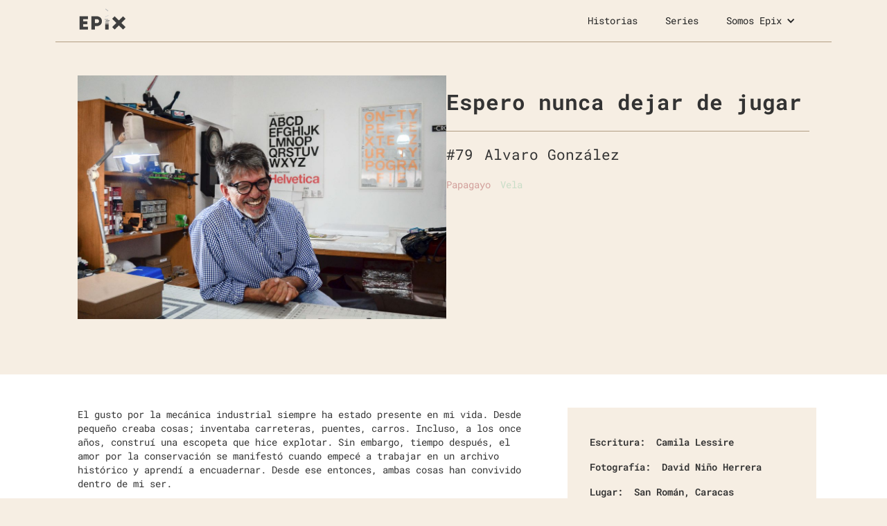

--- FILE ---
content_type: text/html
request_url: https://www.epix.com.ve/historias/espero-nunca-dejar-de-jugar
body_size: 8404
content:
<!DOCTYPE html><!-- This site was created in Webflow. https://webflow.com --><!-- Last Published: Mon Jun 30 2025 23:40:11 GMT+0000 (Coordinated Universal Time) --><html data-wf-domain="www.epix.com.ve" data-wf-page="63e7b9bdbc6a9a22d5a1df1f" data-wf-site="6362da0872d42e3073e988f0" data-wf-collection="63e7b9bdbc6a9ab025a1df2e" data-wf-item-slug="espero-nunca-dejar-de-jugar"><head><meta charset="utf-8"/><title>Espero nunca dejar de jugar - Alvaro González - Historias Epix</title><meta content="Disfruto todo lo que hago, fuera o dentro del trabajo." name="description"/><meta content="width=device-width, initial-scale=1" name="viewport"/><meta content="Webflow" name="generator"/><link href="https://cdn.prod.website-files.com/6362da0872d42e3073e988f0/css/epix-743c26.webflow.shared.08595657a.css" rel="stylesheet" type="text/css"/><link href="https://fonts.googleapis.com" rel="preconnect"/><link href="https://fonts.gstatic.com" rel="preconnect" crossorigin="anonymous"/><script src="https://ajax.googleapis.com/ajax/libs/webfont/1.6.26/webfont.js" type="text/javascript"></script><script type="text/javascript">WebFont.load({  google: {    families: ["Open Sans:300,300italic,400,400italic,600,600italic,700,700italic,800,800italic","Roboto Mono:100,300,regular,500"]  }});</script><script type="text/javascript">!function(o,c){var n=c.documentElement,t=" w-mod-";n.className+=t+"js",("ontouchstart"in o||o.DocumentTouch&&c instanceof DocumentTouch)&&(n.className+=t+"touch")}(window,document);</script><link href="https://cdn.prod.website-files.com/6362da0872d42e3073e988f0/63e961f88c09970c9fcdcf26_icon32.png" rel="shortcut icon" type="image/x-icon"/><link href="https://cdn.prod.website-files.com/6362da0872d42e3073e988f0/63e961fbe00682c21a117f48_icon256.png" rel="apple-touch-icon"/><script async="" src="https://www.googletagmanager.com/gtag/js?id=G-94GQP9T75C"></script><script type="text/javascript">window.dataLayer = window.dataLayer || [];function gtag(){dataLayer.push(arguments);}gtag('set', 'developer_id.dZGVlNj', true);gtag('js', new Date());gtag('config', 'G-94GQP9T75C');</script><!-- [Attributes by Finsweet] CMS Filter -->
<script async src="https://cdn.jsdelivr.net/npm/@finsweet/attributes-cmsfilter@1/cmsfilter.js"></script>

<!-- [Attributes by Finsweet] CMS Load -->
<script async src="https://cdn.jsdelivr.net/npm/@finsweet/attributes-cmsload@1/cmsload.js"></script>

<!-- [Attributes by Finsweet] CMS Nest -->
<script async src="https://cdn.jsdelivr.net/npm/@finsweet/attributes-cmsnest@1/cmsnest.js"></script></head><body class="body-2"><div data-animation="default" data-collapse="medium" data-duration="400" data-easing="ease" data-easing2="ease" role="banner" class="navbar w-nav"><div class="navbar-container w-container"><a href="/" class="navbar-logo-link w-nav-brand"><img src="https://cdn.prod.website-files.com/6362da0872d42e3073e988f0/63e2dc76741e6de8f4a4b7b8_Logo%20EPIX%20def%202-19.png" loading="lazy" alt="" sizes="(max-width: 767px) 98vw, (max-width: 991px) 95vw, (max-width: 1439px) 940px, 80px" srcset="https://cdn.prod.website-files.com/6362da0872d42e3073e988f0/63e2dc76741e6de8f4a4b7b8_Logo%20EPIX%20def%202-19-p-500.png 500w, https://cdn.prod.website-files.com/6362da0872d42e3073e988f0/63e2dc76741e6de8f4a4b7b8_Logo%20EPIX%20def%202-19-p-800.png 800w, https://cdn.prod.website-files.com/6362da0872d42e3073e988f0/63e2dc76741e6de8f4a4b7b8_Logo%20EPIX%20def%202-19.png 966w" class="navbar-logo"/></a><nav role="navigation" class="navbar-menu w-nav-menu"><a href="/" class="nav-link w-nav-link">Historias</a><a href="/series-epix" class="nav-link w-nav-link">Series</a><div data-hover="true" data-delay="0" class="nav-link w-dropdown"><div class="nav-link w-dropdown-toggle"><div class="nav-link w-icon-dropdown-toggle"></div><div class="nav-link">Somos Epix</div></div><nav class="dropdown-list w-dropdown-list"><a href="/somos-epix" class="dropdown-menu nav-link w-dropdown-link">epix.ve</a><a href="https://www.epixstudios.com" target="_blank" class="dropdown-menu nav-link w-dropdown-link">Epix Studios <span class="text-span">open_in_new</span></a></nav></div></nav><div class="menu-button w-nav-button"><div class="icon w-icon-nav-menu"></div></div></div></div><div class="hero-historia"><div class="container-8 w-container"><div class="div-block-8"><div id="w-node-_4575bc77-075c-f092-47be-37c7b5b40017-d5a1df1f" class="div-foto"><a href="#" class="w-inline-block w-lightbox"><img src="https://cdn.prod.website-files.com/63754516c8fc5033c3ad45ad/6375902aecdaf96088ec01d8_%23079%20%C3%81lvaro%20Gonz%C3%A1lez%20(David%20Ni%C3%B1o%20H)%20(1).jpg" loading="lazy" alt="Espero nunca dejar de jugar" sizes="(max-width: 479px) 73vw, (max-width: 767px) 69vw, (max-width: 1439px) 76vw, 878.5125122070312px" srcset="https://cdn.prod.website-files.com/63754516c8fc5033c3ad45ad/6375902aecdaf96088ec01d8_%23079%20%C3%81lvaro%20Gonz%C3%A1lez%20(David%20Ni%C3%B1o%20H)%20(1)-p-500.jpg 500w, https://cdn.prod.website-files.com/63754516c8fc5033c3ad45ad/6375902aecdaf96088ec01d8_%23079%20%C3%81lvaro%20Gonz%C3%A1lez%20(David%20Ni%C3%B1o%20H)%20(1)-p-800.jpg 800w, https://cdn.prod.website-files.com/63754516c8fc5033c3ad45ad/6375902aecdaf96088ec01d8_%23079%20%C3%81lvaro%20Gonz%C3%A1lez%20(David%20Ni%C3%B1o%20H)%20(1)-p-1080.jpg 1080w, https://cdn.prod.website-files.com/63754516c8fc5033c3ad45ad/6375902aecdaf96088ec01d8_%23079%20%C3%81lvaro%20Gonz%C3%A1lez%20(David%20Ni%C3%B1o%20H)%20(1)-p-1600.jpg 1600w, https://cdn.prod.website-files.com/63754516c8fc5033c3ad45ad/6375902aecdaf96088ec01d8_%23079%20%C3%81lvaro%20Gonz%C3%A1lez%20(David%20Ni%C3%B1o%20H)%20(1)-p-2000.jpg 2000w, https://cdn.prod.website-files.com/63754516c8fc5033c3ad45ad/6375902aecdaf96088ec01d8_%23079%20%C3%81lvaro%20Gonz%C3%A1lez%20(David%20Ni%C3%B1o%20H)%20(1).jpg 3019w" class="image-5"/><script type="application/json" class="w-json">{
  "items": [
    {
      "url": "https://cdn.prod.website-files.com/63754516c8fc5033c3ad45ad/6375902aecdaf96088ec01d8_%23079%20%C3%81lvaro%20Gonz%C3%A1lez%20(David%20Ni%C3%B1o%20H)%20(1).jpg",
      "type": "image"
    }
  ],
  "group": "Historia Collection"
}</script></a></div><div id="w-node-_0a380bcc-85b1-3360-5089-74050a80cf06-d5a1df1f" class="div-texto"><h1 class="heading-3">Espero nunca dejar de jugar</h1><div class="num-historia-y-nombre"><div>#</div><div>79</div><div class="text-block-4">Alvaro González</div></div><div class="collection-list-wrapper-3 w-dyn-list"><div role="list" class="collection-list-8 w-dyn-items"><div role="listitem" class="w-dyn-item"><div style="color:#D19E9A" class="text-block-10">Papagayo</div></div><div role="listitem" class="w-dyn-item"><div style="color:#C8DDC7" class="text-block-10">Vela</div></div></div></div><div class="side-info serie w-condition-invisible"><div class="serie-texto">Serie: </div><a href="#" class="link-block-3 w-inline-block"><div class="side-info-historias serie-hover w-dyn-bind-empty"></div></a></div></div></div></div></div><div class="historia-seccion"><div class="container-9 w-container"><div class="columns w-row"><div class="main-column w-col w-col-8"><div class="rich-text-block w-richtext"><p>El gusto por la mecánica industrial siempre ha estado presente en mi vida. Desde pequeño creaba cosas; inventaba carreteras, puentes, carros. Incluso, a los once años, construí una escopeta que hice explotar. Sin embargo, tiempo después, el amor por la conservación se manifestó cuando empecé a trabajar en un archivo histórico y aprendí a encuadernar. Desde ese entonces, ambas cosas han convivido dentro de mi ser.</p><p>Estudié Ingeniería Mecánica y, en Madrid, me gradué en Conservación de Libros y Papeles. Hice varias especializaciones en el exterior sobre preservación, hasta que aterricé de nuevo en Caracas y me instalé en este taller en el que ya llevo 25 años. Comencé solo, junto a un escritorio. Luego llegaron varios muchachos que querían aprender sobre mi trabajo y así fuimos creciendo. </p><p>Llevo más de 50 proyectos terminados y he formado a más de 300 jóvenes. Yo vivo y sueño todos los días con la conservación de patrimonio y la aplico, no solo a un libro o a una obra de arte, sino a todas las áreas de la vida. Enseñar también ha sido parte importante de mi desarrollo profesional y lo he hecho constantemente, en cada proyecto que emprendo.</p><p>Cuando logro desarrollar una idea siento gran felicidad, no es tarea fácil llevar a buen término lo que uno desea. En verdad disfruto todo lo que hago, fuera o dentro del trabajo. Para mí, diseñar e inventar es como jugar y, aunque no me dedico a la ingeniería mecánica, la aplico diariamente. En mi casa tengo un montón de libretas regadas donde dibujo todo lo que me viene a la mente. Ahora trabajo en construir unos juguetes de madera para mis nietos, el proceso ha sido muy divertido.</p><p>No me gustaría perder mi curiosidad infantil. La del niño que creció en Turmero montado en matas de mango y níspero, que junto a sus diez hermanos corría hacia el patio de la casa para bañarse bajo la lluvia apenas llegaba el olor a tierra mojada. Aquel que le daba forma a las ideas de su cabeza con los materiales que tenía a la mano. Y, aunque ya la barba se me tiñó de blanco, espero nunca dejar de jugar.</p></div></div><div class="side-column w-col w-col-4"><div class="div-block-9"><div class="side-info"><div class="side-info-historias">Escritura:</div><div class="w-dyn-list"><div role="list" class="w-dyn-items"><div role="listitem" class="w-dyn-item"><div class="text-block-4 side-info-historias">Camila Lessire</div></div></div></div></div><div class="side-info"><div class="side-info-historias">Fotografía:</div><div class="w-dyn-list"><div role="list" class="w-dyn-items"><div role="listitem" class="w-dyn-item"><div class="text-block-4 side-info-historias">David Niño Herrera</div></div></div></div></div><div class="side-info"><div class="side-info-historias">Lugar:</div><div class="side-info-historias lugar">San Román, Caracas</div></div><div class="side-info side-fecha"><div class="side-info-historias">Fecha:</div><div class="side-info-historias lugar">4.8.2016</div></div><div class="quote"><div class="side-info-historias lugar frase-destacada">Disfruto todo lo que hago, fuera o dentro del trabajo.</div></div><div class="w-dyn-list"><script type="text/x-wf-template" id="wf-template-74184c2f-962c-e587-6dc3-5ebf0552fad5">%3Cdiv%20role%3D%22listitem%22%20class%3D%22w-dyn-item%20w-dyn-repeater-item%22%3E%3Cdiv%20class%3D%22div-block-10%22%3E%3Ca%20href%3D%22%23%22%20class%3D%22w-inline-block%20w-lightbox%22%3E%3Cimg%20src%3D%22https%3A%2F%2Fcdn.prod.website-files.com%2F63754516c8fc5033c3ad45ad%2F6375902ae3f136b79035fb0b_%2523079%2520%25C3%2581lvaro%2520Gonz%25C3%25A1lez%2520(David%2520Ni%25C3%25B1o%2520H)%2520(4).jpg%22%20loading%3D%22lazy%22%20alt%3D%22%22%20sizes%3D%22(max-width%3A%20767px)%2073vw%2C%20(max-width%3A%201439px)%2025vw%2C%20294.6625061035156px%22%20srcset%3D%22https%3A%2F%2Fcdn.prod.website-files.com%2F63754516c8fc5033c3ad45ad%2F6375902ae3f136b79035fb0b_%2523079%2520%25C3%2581lvaro%2520Gonz%25C3%25A1lez%2520(David%2520Ni%25C3%25B1o%2520H)%2520(4)-p-500.jpg%20500w%2C%20https%3A%2F%2Fcdn.prod.website-files.com%2F63754516c8fc5033c3ad45ad%2F6375902ae3f136b79035fb0b_%2523079%2520%25C3%2581lvaro%2520Gonz%25C3%25A1lez%2520(David%2520Ni%25C3%25B1o%2520H)%2520(4)-p-800.jpg%20800w%2C%20https%3A%2F%2Fcdn.prod.website-files.com%2F63754516c8fc5033c3ad45ad%2F6375902ae3f136b79035fb0b_%2523079%2520%25C3%2581lvaro%2520Gonz%25C3%25A1lez%2520(David%2520Ni%25C3%25B1o%2520H)%2520(4)-p-1080.jpg%201080w%2C%20https%3A%2F%2Fcdn.prod.website-files.com%2F63754516c8fc5033c3ad45ad%2F6375902ae3f136b79035fb0b_%2523079%2520%25C3%2581lvaro%2520Gonz%25C3%25A1lez%2520(David%2520Ni%25C3%25B1o%2520H)%2520(4)-p-1600.jpg%201600w%2C%20https%3A%2F%2Fcdn.prod.website-files.com%2F63754516c8fc5033c3ad45ad%2F6375902ae3f136b79035fb0b_%2523079%2520%25C3%2581lvaro%2520Gonz%25C3%25A1lez%2520(David%2520Ni%25C3%25B1o%2520H)%2520(4)-p-2000.jpg%202000w%2C%20https%3A%2F%2Fcdn.prod.website-files.com%2F63754516c8fc5033c3ad45ad%2F6375902ae3f136b79035fb0b_%2523079%2520%25C3%2581lvaro%2520Gonz%25C3%25A1lez%2520(David%2520Ni%25C3%25B1o%2520H)%2520(4)-p-2600.jpg%202600w%2C%20https%3A%2F%2Fcdn.prod.website-files.com%2F63754516c8fc5033c3ad45ad%2F6375902ae3f136b79035fb0b_%2523079%2520%25C3%2581lvaro%2520Gonz%25C3%25A1lez%2520(David%2520Ni%25C3%25B1o%2520H)%2520(4).jpg%203019w%22%20class%3D%22image-4%22%2F%3E%3Cscript%20type%3D%22application%2Fjson%22%20class%3D%22w-json%22%3E%7B%0A%20%20%22items%22%3A%20%5B%0A%20%20%20%20%7B%0A%20%20%20%20%20%20%22url%22%3A%20%22https%3A%2F%2Fcdn.prod.website-files.com%2F63754516c8fc5033c3ad45ad%2F6375902ae3f136b79035fb0b_%2523079%2520%25C3%2581lvaro%2520Gonz%25C3%25A1lez%2520(David%2520Ni%25C3%25B1o%2520H)%2520(4).jpg%22%2C%0A%20%20%20%20%20%20%22type%22%3A%20%22image%22%0A%20%20%20%20%7D%0A%20%20%5D%2C%0A%20%20%22group%22%3A%20%22Fotos%20Collection%22%0A%7D%3C%2Fscript%3E%3C%2Fa%3E%3C%2Fdiv%3E%3C%2Fdiv%3E</script><div role="list" class="w-dyn-items"><div role="listitem" class="w-dyn-item w-dyn-repeater-item"><div class="div-block-10"><a href="#" class="w-inline-block w-lightbox"><img src="https://cdn.prod.website-files.com/63754516c8fc5033c3ad45ad/6375902ae3f136b79035fb0b_%23079%20%C3%81lvaro%20Gonz%C3%A1lez%20(David%20Ni%C3%B1o%20H)%20(4).jpg" loading="lazy" alt="" sizes="(max-width: 767px) 73vw, (max-width: 1439px) 25vw, 294.6625061035156px" srcset="https://cdn.prod.website-files.com/63754516c8fc5033c3ad45ad/6375902ae3f136b79035fb0b_%23079%20%C3%81lvaro%20Gonz%C3%A1lez%20(David%20Ni%C3%B1o%20H)%20(4)-p-500.jpg 500w, https://cdn.prod.website-files.com/63754516c8fc5033c3ad45ad/6375902ae3f136b79035fb0b_%23079%20%C3%81lvaro%20Gonz%C3%A1lez%20(David%20Ni%C3%B1o%20H)%20(4)-p-800.jpg 800w, https://cdn.prod.website-files.com/63754516c8fc5033c3ad45ad/6375902ae3f136b79035fb0b_%23079%20%C3%81lvaro%20Gonz%C3%A1lez%20(David%20Ni%C3%B1o%20H)%20(4)-p-1080.jpg 1080w, https://cdn.prod.website-files.com/63754516c8fc5033c3ad45ad/6375902ae3f136b79035fb0b_%23079%20%C3%81lvaro%20Gonz%C3%A1lez%20(David%20Ni%C3%B1o%20H)%20(4)-p-1600.jpg 1600w, https://cdn.prod.website-files.com/63754516c8fc5033c3ad45ad/6375902ae3f136b79035fb0b_%23079%20%C3%81lvaro%20Gonz%C3%A1lez%20(David%20Ni%C3%B1o%20H)%20(4)-p-2000.jpg 2000w, https://cdn.prod.website-files.com/63754516c8fc5033c3ad45ad/6375902ae3f136b79035fb0b_%23079%20%C3%81lvaro%20Gonz%C3%A1lez%20(David%20Ni%C3%B1o%20H)%20(4)-p-2600.jpg 2600w, https://cdn.prod.website-files.com/63754516c8fc5033c3ad45ad/6375902ae3f136b79035fb0b_%23079%20%C3%81lvaro%20Gonz%C3%A1lez%20(David%20Ni%C3%B1o%20H)%20(4).jpg 3019w" class="image-4"/><script type="application/json" class="w-json">{
  "items": [
    {
      "url": "https://cdn.prod.website-files.com/63754516c8fc5033c3ad45ad/6375902ae3f136b79035fb0b_%23079%20%C3%81lvaro%20Gonz%C3%A1lez%20(David%20Ni%C3%B1o%20H)%20(4).jpg",
      "type": "image"
    }
  ],
  "group": "Fotos Collection"
}</script></a></div></div><div role="listitem" class="w-dyn-item w-dyn-repeater-item"><div class="div-block-10"><a href="#" class="w-inline-block w-lightbox"><img src="https://cdn.prod.website-files.com/63754516c8fc5033c3ad45ad/6375902aecdaf96088ec01d8_%23079%20%C3%81lvaro%20Gonz%C3%A1lez%20(David%20Ni%C3%B1o%20H)%20(1).jpg" loading="lazy" alt="" sizes="(max-width: 767px) 73vw, (max-width: 1439px) 25vw, 294.6625061035156px" srcset="https://cdn.prod.website-files.com/63754516c8fc5033c3ad45ad/6375902aecdaf96088ec01d8_%23079%20%C3%81lvaro%20Gonz%C3%A1lez%20(David%20Ni%C3%B1o%20H)%20(1)-p-500.jpg 500w, https://cdn.prod.website-files.com/63754516c8fc5033c3ad45ad/6375902aecdaf96088ec01d8_%23079%20%C3%81lvaro%20Gonz%C3%A1lez%20(David%20Ni%C3%B1o%20H)%20(1)-p-800.jpg 800w, https://cdn.prod.website-files.com/63754516c8fc5033c3ad45ad/6375902aecdaf96088ec01d8_%23079%20%C3%81lvaro%20Gonz%C3%A1lez%20(David%20Ni%C3%B1o%20H)%20(1)-p-1080.jpg 1080w, https://cdn.prod.website-files.com/63754516c8fc5033c3ad45ad/6375902aecdaf96088ec01d8_%23079%20%C3%81lvaro%20Gonz%C3%A1lez%20(David%20Ni%C3%B1o%20H)%20(1)-p-1600.jpg 1600w, https://cdn.prod.website-files.com/63754516c8fc5033c3ad45ad/6375902aecdaf96088ec01d8_%23079%20%C3%81lvaro%20Gonz%C3%A1lez%20(David%20Ni%C3%B1o%20H)%20(1)-p-2000.jpg 2000w, https://cdn.prod.website-files.com/63754516c8fc5033c3ad45ad/6375902aecdaf96088ec01d8_%23079%20%C3%81lvaro%20Gonz%C3%A1lez%20(David%20Ni%C3%B1o%20H)%20(1).jpg 3019w" class="image-4"/><script type="application/json" class="w-json">{
  "items": [
    {
      "url": "https://cdn.prod.website-files.com/63754516c8fc5033c3ad45ad/6375902aecdaf96088ec01d8_%23079%20%C3%81lvaro%20Gonz%C3%A1lez%20(David%20Ni%C3%B1o%20H)%20(1).jpg",
      "type": "image"
    }
  ],
  "group": "Fotos Collection"
}</script></a></div></div><div role="listitem" class="w-dyn-item w-dyn-repeater-item"><div class="div-block-10"><a href="#" class="w-inline-block w-lightbox"><img src="https://cdn.prod.website-files.com/63754516c8fc5033c3ad45ad/6375902a39eac4a71fe1e796_%23079%20%C3%81lvaro%20Gonz%C3%A1lez%20(David%20Ni%C3%B1o%20H)%20(2).jpg" loading="lazy" alt="" sizes="(max-width: 767px) 73vw, (max-width: 1439px) 25vw, 294.6625061035156px" srcset="https://cdn.prod.website-files.com/63754516c8fc5033c3ad45ad/6375902a39eac4a71fe1e796_%23079%20%C3%81lvaro%20Gonz%C3%A1lez%20(David%20Ni%C3%B1o%20H)%20(2)-p-500.jpg 500w, https://cdn.prod.website-files.com/63754516c8fc5033c3ad45ad/6375902a39eac4a71fe1e796_%23079%20%C3%81lvaro%20Gonz%C3%A1lez%20(David%20Ni%C3%B1o%20H)%20(2)-p-800.jpg 800w, https://cdn.prod.website-files.com/63754516c8fc5033c3ad45ad/6375902a39eac4a71fe1e796_%23079%20%C3%81lvaro%20Gonz%C3%A1lez%20(David%20Ni%C3%B1o%20H)%20(2)-p-1080.jpg 1080w, https://cdn.prod.website-files.com/63754516c8fc5033c3ad45ad/6375902a39eac4a71fe1e796_%23079%20%C3%81lvaro%20Gonz%C3%A1lez%20(David%20Ni%C3%B1o%20H)%20(2)-p-1600.jpg 1600w, https://cdn.prod.website-files.com/63754516c8fc5033c3ad45ad/6375902a39eac4a71fe1e796_%23079%20%C3%81lvaro%20Gonz%C3%A1lez%20(David%20Ni%C3%B1o%20H)%20(2)-p-2000.jpg 2000w, https://cdn.prod.website-files.com/63754516c8fc5033c3ad45ad/6375902a39eac4a71fe1e796_%23079%20%C3%81lvaro%20Gonz%C3%A1lez%20(David%20Ni%C3%B1o%20H)%20(2).jpg 2500w" class="image-4"/><script type="application/json" class="w-json">{
  "items": [
    {
      "url": "https://cdn.prod.website-files.com/63754516c8fc5033c3ad45ad/6375902a39eac4a71fe1e796_%23079%20%C3%81lvaro%20Gonz%C3%A1lez%20(David%20Ni%C3%B1o%20H)%20(2).jpg",
      "type": "image"
    }
  ],
  "group": "Fotos Collection"
}</script></a></div></div><div role="listitem" class="w-dyn-item w-dyn-repeater-item"><div class="div-block-10"><a href="#" class="w-inline-block w-lightbox"><img src="https://cdn.prod.website-files.com/63754516c8fc5033c3ad45ad/6375902a113571735ed832f3_%23079%20%C3%81lvaro%20Gonz%C3%A1lez%20(David%20Ni%C3%B1o%20H)%20(3).jpg" loading="lazy" alt="" sizes="(max-width: 767px) 73vw, (max-width: 1439px) 25vw, 294.6625061035156px" srcset="https://cdn.prod.website-files.com/63754516c8fc5033c3ad45ad/6375902a113571735ed832f3_%23079%20%C3%81lvaro%20Gonz%C3%A1lez%20(David%20Ni%C3%B1o%20H)%20(3)-p-500.jpg 500w, https://cdn.prod.website-files.com/63754516c8fc5033c3ad45ad/6375902a113571735ed832f3_%23079%20%C3%81lvaro%20Gonz%C3%A1lez%20(David%20Ni%C3%B1o%20H)%20(3)-p-800.jpg 800w, https://cdn.prod.website-files.com/63754516c8fc5033c3ad45ad/6375902a113571735ed832f3_%23079%20%C3%81lvaro%20Gonz%C3%A1lez%20(David%20Ni%C3%B1o%20H)%20(3)-p-1080.jpg 1080w, https://cdn.prod.website-files.com/63754516c8fc5033c3ad45ad/6375902a113571735ed832f3_%23079%20%C3%81lvaro%20Gonz%C3%A1lez%20(David%20Ni%C3%B1o%20H)%20(3)-p-1600.jpg 1600w, https://cdn.prod.website-files.com/63754516c8fc5033c3ad45ad/6375902a113571735ed832f3_%23079%20%C3%81lvaro%20Gonz%C3%A1lez%20(David%20Ni%C3%B1o%20H)%20(3)-p-2000.jpg 2000w, https://cdn.prod.website-files.com/63754516c8fc5033c3ad45ad/6375902a113571735ed832f3_%23079%20%C3%81lvaro%20Gonz%C3%A1lez%20(David%20Ni%C3%B1o%20H)%20(3)-p-2600.jpg 2600w, https://cdn.prod.website-files.com/63754516c8fc5033c3ad45ad/6375902a113571735ed832f3_%23079%20%C3%81lvaro%20Gonz%C3%A1lez%20(David%20Ni%C3%B1o%20H)%20(3).jpg 3019w" class="image-4"/><script type="application/json" class="w-json">{
  "items": [
    {
      "url": "https://cdn.prod.website-files.com/63754516c8fc5033c3ad45ad/6375902a113571735ed832f3_%23079%20%C3%81lvaro%20Gonz%C3%A1lez%20(David%20Ni%C3%B1o%20H)%20(3).jpg",
      "type": "image"
    }
  ],
  "group": "Fotos Collection"
}</script></a></div></div></div><div class="w-dyn-hide w-dyn-empty"><div>No items found.</div></div></div></div></div></div></div></div><div class="banner-sub"><div class="container-5 w-container"><h4 class="heading-5">Recibe una historia a la semana</h4><div class="form-block suscribete w-form"><form id="email-form-3" name="email-form-3" data-name="Email Form 3" method="get" class="form-2" data-wf-page-id="63e7b9bdbc6a9a22d5a1df1f" data-wf-element-id="80976357-8786-d723-18d5-67478e8e70b6"><input class="text-field w-input" maxlength="256" name="email-2" data-name="Email 2" placeholder="correo electrónico" type="email" id="email-2" required=""/><input type="submit" data-wait="Please wait..." class="suscribirse-boton w-button" value="SUSCRIBIRSE"/></form><div class="w-form-done"><div>Thank you! Your submission has been received!</div></div><div class="w-form-fail"><div>Oops! Something went wrong while submitting the form.</div></div></div></div></div><div class="t-sec-form"><div class="t-sec-form-div"><div class="cont-temp w-container"><h1 class="mas-historias">Más Historias</h1></div><div class="form-block w-form"><form id="Form-2" name="email-form-2" data-name="Email Form 2" method="get" fs-cmsfilter-element="filters" class="form" data-wf-page-id="63e7b9bdbc6a9a22d5a1df1f" data-wf-element-id="16fe563a-5ee6-3046-341f-ec92c21b521c"><div class="form-historias-2 w-container"><div class="filter-ui-section"><div class="fs-checkbox_row"><div class="puntos-div"><div class="botones-text">Juegas...</div><div class="div-block-24"><label class="w-checkbox fs-checkbox_field is-active domino"><div class="w-checkbox-input w-checkbox-input--inputType-custom fs-checkbox_button"></div><input type="checkbox" name="Checkbox-4-A" id="Checkbox-3-A" data-name="Checkbox 4-A" style="opacity:0;position:absolute;z-index:-1"/><span fs-cmsfilter-field="puntos" fs-cmsfilter-active="is-active" class="fs-checkbox_label-home w-form-label" for="Checkbox-4-A">Dominó</span></label><label class="w-checkbox fs-checkbox_field is-active ajedrez"><div class="w-checkbox-input w-checkbox-input--inputType-custom fs-checkbox_button"></div><input type="checkbox" name="Checkbox-4-B" id="Checkbox-3-B" data-name="Checkbox 4-B" style="opacity:0;position:absolute;z-index:-1"/><span fs-cmsfilter-field="puntos" fs-cmsfilter-active="is-active" class="fs-checkbox_label-home w-form-label" for="Checkbox-4-B">Ajedrez</span></label><label class="w-checkbox fs-checkbox_field is-active papagayo"><div class="w-checkbox-input w-checkbox-input--inputType-custom fs-checkbox_button"></div><input type="checkbox" name="Checkbox-4-C" id="Checkbox-4-C" data-name="Checkbox 4-C" style="opacity:0;position:absolute;z-index:-1"/><span fs-cmsfilter-field="puntos" fs-cmsfilter-active="is-active" class="fs-checkbox_label-home w-form-label" for="Checkbox-4-C">Papagayo</span></label></div></div><div id="w-node-_16fe563a-5ee6-3046-341f-ec92c21b522b-d5a1df1f" class="puntos-div"><div class="botones-text boton-texto-2">Elijes...</div><div class="div-block-25"><label class="w-checkbox fs-checkbox_field is-active l-grima"><div class="w-checkbox-input w-checkbox-input--inputType-custom fs-checkbox_button"></div><input id="Checkbox-5-A" type="checkbox" name="Checkbox-5-A" data-name="Checkbox 5 A" style="opacity:0;position:absolute;z-index:-1"/><span fs-cmsfilter-field="puntos" fs-cmsfilter-active="is-active" class="fs-checkbox_label-home w-form-label" for="Checkbox-5-A">Lágrima</span></label><label class="w-checkbox fs-checkbox_field is-active sonrisa"><div class="w-checkbox-input w-checkbox-input--inputType-custom fs-checkbox_button"></div><input type="checkbox" name="Checkbox-6-A" id="Checkbox-6-A" data-name="Checkbox 6 A" style="opacity:0;position:absolute;z-index:-1"/><span fs-cmsfilter-field="puntos" fs-cmsfilter-active="is-active" class="fs-checkbox_label-home w-form-label" for="Checkbox-6-A">Sonrisa</span></label><label class="w-checkbox fs-checkbox_field is-active carcajada"><div class="w-checkbox-input w-checkbox-input--inputType-custom fs-checkbox_button"></div><input type="checkbox" name="Checkbox-7-A" id="Checkbox-7-A" data-name="Checkbox 7 A" style="opacity:0;position:absolute;z-index:-1"/><span fs-cmsfilter-field="puntos" fs-cmsfilter-active="is-active" class="fs-checkbox_label-home w-form-label" for="Checkbox-7-A">Carcajada</span></label></div></div></div></div></div></form><div class="w-form-done"><div>Thank you! Your submission has been received!</div></div><div class="w-form-fail"><div>Oops! Something went wrong while submitting the form.</div></div></div></div></div><div class="carrousel-historias-2"><div class="carrousel-historias-2-container w-container"><div class="carrousel-historias-2-wrapper w-dyn-list"><div fs-cmsnest-element="list" fs-cmsfilter-element="list" fs-cmsload-element="list" fs-cmsload-mode="load-under" fs-cmsload-resetix="true" role="list" class="carrousel-historias-2-list w-dyn-items"><div role="listitem" class="carrousel-historias-2-item w-dyn-item"><a data-w-id="e0c7aa86-34d6-a4bd-e390-1448dff1682a" href="/historias/la-imagen-que-se-revela" class="carrousel-historias-2-link-block w-inline-block"><img src="https://cdn.prod.website-files.com/63754516c8fc5033c3ad45ad/63758efecbef959606dd71ec_%23073%20Ricardo%20Armas%20(Raquel%20Cartaya)%20(1)%20EXPO.jpg" loading="lazy" alt="" sizes="(max-width: 479px) 87vw, (max-width: 767px) 44vw, (max-width: 991px) 45vw, (max-width: 1439px) 31vw, 354.6750183105469px" srcset="https://cdn.prod.website-files.com/63754516c8fc5033c3ad45ad/63758efecbef959606dd71ec_%23073%20Ricardo%20Armas%20(Raquel%20Cartaya)%20(1)%20EXPO-p-500.jpg 500w, https://cdn.prod.website-files.com/63754516c8fc5033c3ad45ad/63758efecbef959606dd71ec_%23073%20Ricardo%20Armas%20(Raquel%20Cartaya)%20(1)%20EXPO-p-800.jpg 800w, https://cdn.prod.website-files.com/63754516c8fc5033c3ad45ad/63758efecbef959606dd71ec_%23073%20Ricardo%20Armas%20(Raquel%20Cartaya)%20(1)%20EXPO-p-1080.jpg 1080w, https://cdn.prod.website-files.com/63754516c8fc5033c3ad45ad/63758efecbef959606dd71ec_%23073%20Ricardo%20Armas%20(Raquel%20Cartaya)%20(1)%20EXPO-p-1600.jpg 1600w, https://cdn.prod.website-files.com/63754516c8fc5033c3ad45ad/63758efecbef959606dd71ec_%23073%20Ricardo%20Armas%20(Raquel%20Cartaya)%20(1)%20EXPO-p-2000.jpg 2000w, https://cdn.prod.website-files.com/63754516c8fc5033c3ad45ad/63758efecbef959606dd71ec_%23073%20Ricardo%20Armas%20(Raquel%20Cartaya)%20(1)%20EXPO.jpg 3011w" class="carrousel-historias-2-image"/><p class="parag-carrusel-2">La imagen que se revela</p></a><div class="div-block-19"><div class="nombre-historia">Ricardo Armas</div><div class="frase-dest">Mi terruño me hace sentir que sin importar donde me encuentre, hay un lugar que me arrulla.</div></div><div fs-cmsnest-collection="3-puntos-colect" class="nest-home"></div></div><div role="listitem" class="carrousel-historias-2-item w-dyn-item"><a data-w-id="e0c7aa86-34d6-a4bd-e390-1448dff1682a" href="/historias/impacto" class="carrousel-historias-2-link-block w-inline-block"><img src="https://cdn.prod.website-files.com/63754516c8fc5033c3ad45ad/6375939989d76bf575cbd951_%23096%20Claudia%20Valladares%20(IniRod)%20(1).jpg" loading="lazy" alt="" sizes="(max-width: 479px) 87vw, (max-width: 767px) 44vw, (max-width: 991px) 45vw, (max-width: 1439px) 31vw, 354.6750183105469px" srcset="https://cdn.prod.website-files.com/63754516c8fc5033c3ad45ad/6375939989d76bf575cbd951_%23096%20Claudia%20Valladares%20(IniRod)%20(1)-p-500.jpg 500w, https://cdn.prod.website-files.com/63754516c8fc5033c3ad45ad/6375939989d76bf575cbd951_%23096%20Claudia%20Valladares%20(IniRod)%20(1)-p-800.jpg 800w, https://cdn.prod.website-files.com/63754516c8fc5033c3ad45ad/6375939989d76bf575cbd951_%23096%20Claudia%20Valladares%20(IniRod)%20(1)-p-1080.jpg 1080w, https://cdn.prod.website-files.com/63754516c8fc5033c3ad45ad/6375939989d76bf575cbd951_%23096%20Claudia%20Valladares%20(IniRod)%20(1)-p-1600.jpg 1600w, https://cdn.prod.website-files.com/63754516c8fc5033c3ad45ad/6375939989d76bf575cbd951_%23096%20Claudia%20Valladares%20(IniRod)%20(1)-p-2000.jpg 2000w, https://cdn.prod.website-files.com/63754516c8fc5033c3ad45ad/6375939989d76bf575cbd951_%23096%20Claudia%20Valladares%20(IniRod)%20(1).jpg 3000w" class="carrousel-historias-2-image"/><p class="parag-carrusel-2">Impacto</p></a><div class="div-block-19"><div class="nombre-historia">Claudia Valladares</div><div class="frase-dest">Todos tenemos una misión que cumplir en esta vida.</div></div><div fs-cmsnest-collection="3-puntos-colect" class="nest-home"></div></div><div role="listitem" class="carrousel-historias-2-item w-dyn-item"><a data-w-id="e0c7aa86-34d6-a4bd-e390-1448dff1682a" href="/historias/el-canson-trabajo-de-lavar" class="carrousel-historias-2-link-block w-inline-block"><img src="https://cdn.prod.website-files.com/63754516c8fc5033c3ad45ad/6376ca579438372815f5232e_%23366%20Laxmi%20(madre)%2C%20Banaras%20(padre)%2C%20Shyamal%20(hijo)%20(IniRod)%20(1).jpg" loading="lazy" alt="" sizes="(max-width: 479px) 87vw, (max-width: 767px) 44vw, (max-width: 991px) 45vw, (max-width: 1439px) 31vw, 354.6750183105469px" srcset="https://cdn.prod.website-files.com/63754516c8fc5033c3ad45ad/6376ca579438372815f5232e_%23366%20Laxmi%20(madre)%2C%20Banaras%20(padre)%2C%20Shyamal%20(hijo)%20(IniRod)%20(1)-p-500.jpg 500w, https://cdn.prod.website-files.com/63754516c8fc5033c3ad45ad/6376ca579438372815f5232e_%23366%20Laxmi%20(madre)%2C%20Banaras%20(padre)%2C%20Shyamal%20(hijo)%20(IniRod)%20(1)-p-800.jpg 800w, https://cdn.prod.website-files.com/63754516c8fc5033c3ad45ad/6376ca579438372815f5232e_%23366%20Laxmi%20(madre)%2C%20Banaras%20(padre)%2C%20Shyamal%20(hijo)%20(IniRod)%20(1)-p-1080.jpg 1080w, https://cdn.prod.website-files.com/63754516c8fc5033c3ad45ad/6376ca579438372815f5232e_%23366%20Laxmi%20(madre)%2C%20Banaras%20(padre)%2C%20Shyamal%20(hijo)%20(IniRod)%20(1).jpg 1468w" class="carrousel-historias-2-image"/><p class="parag-carrusel-2">El cansón trabajo de lavar</p></a><div class="div-block-19"><div class="nombre-historia">Laxmi (madre), Banaras (padre), Shyamal (hijo)</div><div class="frase-dest w-dyn-bind-empty"></div></div><div fs-cmsnest-collection="3-puntos-colect" class="nest-home"></div></div><div role="listitem" class="carrousel-historias-2-item w-dyn-item"><a data-w-id="e0c7aa86-34d6-a4bd-e390-1448dff1682a" href="/historias/una-bombera-de-corazon" class="carrousel-historias-2-link-block w-inline-block"><img src="https://cdn.prod.website-files.com/63754516c8fc5033c3ad45ad/637590025b8d27304d3f5ca2_%23078%20Yudith%20Tortolero%20(David%20Ni%C3%B1o%20H)%20(1).jpg" loading="lazy" alt="" sizes="(max-width: 479px) 87vw, (max-width: 767px) 44vw, (max-width: 991px) 45vw, (max-width: 1439px) 31vw, 354.6750183105469px" srcset="https://cdn.prod.website-files.com/63754516c8fc5033c3ad45ad/637590025b8d27304d3f5ca2_%23078%20Yudith%20Tortolero%20(David%20Ni%C3%B1o%20H)%20(1)-p-500.jpg 500w, https://cdn.prod.website-files.com/63754516c8fc5033c3ad45ad/637590025b8d27304d3f5ca2_%23078%20Yudith%20Tortolero%20(David%20Ni%C3%B1o%20H)%20(1)-p-800.jpg 800w, https://cdn.prod.website-files.com/63754516c8fc5033c3ad45ad/637590025b8d27304d3f5ca2_%23078%20Yudith%20Tortolero%20(David%20Ni%C3%B1o%20H)%20(1)-p-1080.jpg 1080w, https://cdn.prod.website-files.com/63754516c8fc5033c3ad45ad/637590025b8d27304d3f5ca2_%23078%20Yudith%20Tortolero%20(David%20Ni%C3%B1o%20H)%20(1)-p-1600.jpg 1600w, https://cdn.prod.website-files.com/63754516c8fc5033c3ad45ad/637590025b8d27304d3f5ca2_%23078%20Yudith%20Tortolero%20(David%20Ni%C3%B1o%20H)%20(1)-p-2000.jpg 2000w, https://cdn.prod.website-files.com/63754516c8fc5033c3ad45ad/637590025b8d27304d3f5ca2_%23078%20Yudith%20Tortolero%20(David%20Ni%C3%B1o%20H)%20(1).jpg 3019w" class="carrousel-historias-2-image"/><p class="parag-carrusel-2">Una bombera de corazón</p></a><div class="div-block-19"><div class="nombre-historia">Yudith Tortolero</div><div class="frase-dest">Pienso que en la vida lo que te pasa es lo que te toca vivir pero las oportunidades siguen estando ahí, latentes.</div></div><div fs-cmsnest-collection="3-puntos-colect" class="nest-home"></div></div><div role="listitem" class="carrousel-historias-2-item w-dyn-item"><a data-w-id="e0c7aa86-34d6-a4bd-e390-1448dff1682a" href="/historias/al-ritmo-de-la-percusion" class="carrousel-historias-2-link-block w-inline-block"><img src="https://cdn.prod.website-files.com/63754516c8fc5033c3ad45ad/6375a070000e114c45a3a331_%23151%20Armando%20Lovera%20(David%20Ni%C3%B1o%20Herrera)%20(1).jpg" loading="lazy" alt="" sizes="(max-width: 479px) 87vw, (max-width: 767px) 44vw, (max-width: 991px) 45vw, (max-width: 1439px) 31vw, 354.6750183105469px" srcset="https://cdn.prod.website-files.com/63754516c8fc5033c3ad45ad/6375a070000e114c45a3a331_%23151%20Armando%20Lovera%20(David%20Ni%C3%B1o%20Herrera)%20(1)-p-500.jpg 500w, https://cdn.prod.website-files.com/63754516c8fc5033c3ad45ad/6375a070000e114c45a3a331_%23151%20Armando%20Lovera%20(David%20Ni%C3%B1o%20Herrera)%20(1)-p-800.jpg 800w, https://cdn.prod.website-files.com/63754516c8fc5033c3ad45ad/6375a070000e114c45a3a331_%23151%20Armando%20Lovera%20(David%20Ni%C3%B1o%20Herrera)%20(1)-p-1080.jpg 1080w, https://cdn.prod.website-files.com/63754516c8fc5033c3ad45ad/6375a070000e114c45a3a331_%23151%20Armando%20Lovera%20(David%20Ni%C3%B1o%20Herrera)%20(1).jpg 2000w" class="carrousel-historias-2-image"/><p class="parag-carrusel-2">Al ritmo de la percusión</p></a><div class="div-block-19"><div class="nombre-historia">Armando Lovera</div><div class="frase-dest">La música para mí es eso: compartir emociones.</div></div><div fs-cmsnest-collection="3-puntos-colect" class="nest-home"></div></div><div role="listitem" class="carrousel-historias-2-item w-dyn-item"><a data-w-id="e0c7aa86-34d6-a4bd-e390-1448dff1682a" href="/historias/el-corazon-lo-sabe" class="carrousel-historias-2-link-block w-inline-block"><img src="https://cdn.prod.website-files.com/63754516c8fc5033c3ad45ad/63758a75804d6843c98013a8_%23060%20Axel%20Berasain%20(Arnaldo%20Utrera)%20(1).jpg" loading="lazy" alt="" sizes="(max-width: 479px) 87vw, (max-width: 767px) 44vw, (max-width: 991px) 45vw, (max-width: 1439px) 31vw, 354.6750183105469px" srcset="https://cdn.prod.website-files.com/63754516c8fc5033c3ad45ad/63758a75804d6843c98013a8_%23060%20Axel%20Berasain%20(Arnaldo%20Utrera)%20(1)-p-500.jpg 500w, https://cdn.prod.website-files.com/63754516c8fc5033c3ad45ad/63758a75804d6843c98013a8_%23060%20Axel%20Berasain%20(Arnaldo%20Utrera)%20(1)-p-800.jpg 800w, https://cdn.prod.website-files.com/63754516c8fc5033c3ad45ad/63758a75804d6843c98013a8_%23060%20Axel%20Berasain%20(Arnaldo%20Utrera)%20(1)-p-1080.jpg 1080w, https://cdn.prod.website-files.com/63754516c8fc5033c3ad45ad/63758a75804d6843c98013a8_%23060%20Axel%20Berasain%20(Arnaldo%20Utrera)%20(1)-p-1600.jpg 1600w, https://cdn.prod.website-files.com/63754516c8fc5033c3ad45ad/63758a75804d6843c98013a8_%23060%20Axel%20Berasain%20(Arnaldo%20Utrera)%20(1)-p-2000.jpg 2000w, https://cdn.prod.website-files.com/63754516c8fc5033c3ad45ad/63758a75804d6843c98013a8_%23060%20Axel%20Berasain%20(Arnaldo%20Utrera)%20(1).jpg 3000w" class="carrousel-historias-2-image"/><p class="parag-carrusel-2">El corazón lo sabe</p></a><div class="div-block-19"><div class="nombre-historia">Axel Berasain</div><div class="frase-dest">Las respuestas de la vida uno las tiene en el corazón, pero éste no te deja ver todo.</div></div><div fs-cmsnest-collection="3-puntos-colect" class="nest-home"></div></div></div><div role="navigation" aria-label="List" class="w-pagination-wrapper pagination-segundo"><a href="?dd2c7d1d_page=2" aria-label="Next Page" class="w-pagination-next next"><div class="w-inline-block">MOSTRAR MÁS HISTORIAS</div><svg class="w-pagination-next-icon" height="12px" width="12px" xmlns="http://www.w3.org/2000/svg" viewBox="0 0 12 12" transform="translate(0, 1)"><path fill="none" stroke="currentColor" fill-rule="evenodd" d="M4 2l4 4-4 4"></path></svg></a><link rel="prerender" href="?dd2c7d1d_page=2"/></div></div></div></div><div class="section-5"><div class="container-12 w-container"><div class="div-block-27"><img src="https://cdn.prod.website-files.com/6362da0872d42e3073e988f0/63e3ffb993d4269ea61effe9_Logo%20EPIX%20def%202-16.png" loading="lazy" sizes="(max-width: 767px) 100vw, (max-width: 991px) 728px, 940px" srcset="https://cdn.prod.website-files.com/6362da0872d42e3073e988f0/63e3ffb993d4269ea61effe9_Logo%20EPIX%20def%202-16-p-500.png 500w, https://cdn.prod.website-files.com/6362da0872d42e3073e988f0/63e3ffb993d4269ea61effe9_Logo%20EPIX%20def%202-16-p-800.png 800w, https://cdn.prod.website-files.com/6362da0872d42e3073e988f0/63e3ffb993d4269ea61effe9_Logo%20EPIX%20def%202-16.png 966w" alt="" class="rl_footer4_logo"/></div><div class="div-block-29"><a href="https://www.instagram.com/epix.ve" target="_blank" class="w-inline-block"><div class="rl-social-icon-2 w-embed"><svg width="24" height="24" viewBox="0 0 24 24" fill="none" xmlns="http://www.w3.org/2000/svg">
<path fill-rule="evenodd" clip-rule="evenodd" d="M16 3H8C5.23858 3 3 5.23858 3 8V16C3 18.7614 5.23858 21 8 21H16C18.7614 21 21 18.7614 21 16V8C21 5.23858 18.7614 3 16 3ZM19.25 16C19.2445 17.7926 17.7926 19.2445 16 19.25H8C6.20735 19.2445 4.75549 17.7926 4.75 16V8C4.75549 6.20735 6.20735 4.75549 8 4.75H16C17.7926 4.75549 19.2445 6.20735 19.25 8V16ZM16.75 8.25C17.3023 8.25 17.75 7.80228 17.75 7.25C17.75 6.69772 17.3023 6.25 16.75 6.25C16.1977 6.25 15.75 6.69772 15.75 7.25C15.75 7.80228 16.1977 8.25 16.75 8.25ZM12 7.5C9.51472 7.5 7.5 9.51472 7.5 12C7.5 14.4853 9.51472 16.5 12 16.5C14.4853 16.5 16.5 14.4853 16.5 12C16.5027 10.8057 16.0294 9.65957 15.1849 8.81508C14.3404 7.97059 13.1943 7.49734 12 7.5ZM9.25 12C9.25 13.5188 10.4812 14.75 12 14.75C13.5188 14.75 14.75 13.5188 14.75 12C14.75 10.4812 13.5188 9.25 12 9.25C10.4812 9.25 9.25 10.4812 9.25 12Z" fill="CurrentColor"/>
</svg></div></a></div><div class="div-block-28"><div class="rl_footer4_credit-text">© 2023 Cultura Epix</div><a href="#" class="rl_footer4_legal-link">Privacidad</a><a href="#" class="rl_footer4_legal-link">Términos</a><a href="#" class="rl_footer4_legal-link">Cookies</a></div></div></div><div class="nest-template-1 w-dyn-list"><div fs-cmsnest-collection="puntos-colect" role="list" class="w-dyn-items"><div role="listitem" class="w-dyn-item"><a fs-cmsfilter-field="puntos-colect" href="/puntos-de-encuentro/papagayo">Papagayo</a></div><div role="listitem" class="w-dyn-item"><a fs-cmsfilter-field="puntos-colect" href="/puntos-de-encuentro/vela">Vela</a></div></div></div><div class="nest-template-2 w-dyn-list"><div fs-cmsnest-collection="2-puntos-colect" role="list" class="w-dyn-items"><div role="listitem" class="w-dyn-item"><a fs-cmsfilter-field="2-puntos-colect" href="/puntos-de-encuentro/papagayo">Papagayo</a></div><div role="listitem" class="w-dyn-item"><a fs-cmsfilter-field="2-puntos-colect" href="/puntos-de-encuentro/vela">Vela</a></div></div></div><div class="nest-template-3 w-dyn-list"><div fs-cmsnest-collection="3-puntos-colect" role="list" class="w-dyn-items"><div role="listitem" class="w-dyn-item"><a fs-cmsfilter-field="3-puntos-colect" href="/puntos-de-encuentro/papagayo">Papagayo</a></div><div role="listitem" class="w-dyn-item"><a fs-cmsfilter-field="3-puntos-colect" href="/puntos-de-encuentro/vela">Vela</a></div></div></div><div class="nest-3-options w-dyn-list"><div fs-cmsnest-collection="3-puntos-colect" role="list" class="w-dyn-items"><div role="listitem" class="w-dyn-item"><a fs-cmsfilter-field="puntos" href="/puntos-de-encuentro/papagayo" class="link">Papagayo</a></div><div role="listitem" class="w-dyn-item"><a fs-cmsfilter-field="puntos" href="/puntos-de-encuentro/ajedrez" class="link">Ajedrez</a></div><div role="listitem" class="w-dyn-item"><a fs-cmsfilter-field="puntos" href="/puntos-de-encuentro/domino" class="link">Dominó</a></div><div role="listitem" class="w-dyn-item"><a fs-cmsfilter-field="puntos" href="/puntos-de-encuentro/carcajada" class="link">Carcajada</a></div><div role="listitem" class="w-dyn-item"><a fs-cmsfilter-field="puntos" href="/puntos-de-encuentro/sonrisa" class="link">Sonrisa</a></div><div role="listitem" class="w-dyn-item"><a fs-cmsfilter-field="puntos" href="/puntos-de-encuentro/lagrima" class="link">Lágrima</a></div></div><div role="navigation" aria-label="List" class="w-pagination-wrapper"></div></div><script src="https://d3e54v103j8qbb.cloudfront.net/js/jquery-3.5.1.min.dc5e7f18c8.js?site=6362da0872d42e3073e988f0" type="text/javascript" integrity="sha256-9/aliU8dGd2tb6OSsuzixeV4y/faTqgFtohetphbbj0=" crossorigin="anonymous"></script><script src="https://cdn.prod.website-files.com/6362da0872d42e3073e988f0/js/webflow.schunk.36b8fb49256177c8.js" type="text/javascript"></script><script src="https://cdn.prod.website-files.com/6362da0872d42e3073e988f0/js/webflow.schunk.56036919175646e9.js" type="text/javascript"></script><script src="https://cdn.prod.website-files.com/6362da0872d42e3073e988f0/js/webflow.a9e3ea14.8b2f4901f41e6eda.js" type="text/javascript"></script></body></html>

--- FILE ---
content_type: text/css
request_url: https://cdn.prod.website-files.com/6362da0872d42e3073e988f0/css/epix-743c26.webflow.shared.08595657a.css
body_size: 25420
content:
html {
  -webkit-text-size-adjust: 100%;
  -ms-text-size-adjust: 100%;
  font-family: sans-serif;
}

body {
  margin: 0;
}

article, aside, details, figcaption, figure, footer, header, hgroup, main, menu, nav, section, summary {
  display: block;
}

audio, canvas, progress, video {
  vertical-align: baseline;
  display: inline-block;
}

audio:not([controls]) {
  height: 0;
  display: none;
}

[hidden], template {
  display: none;
}

a {
  background-color: #0000;
}

a:active, a:hover {
  outline: 0;
}

abbr[title] {
  border-bottom: 1px dotted;
}

b, strong {
  font-weight: bold;
}

dfn {
  font-style: italic;
}

h1 {
  margin: .67em 0;
  font-size: 2em;
}

mark {
  color: #000;
  background: #ff0;
}

small {
  font-size: 80%;
}

sub, sup {
  vertical-align: baseline;
  font-size: 75%;
  line-height: 0;
  position: relative;
}

sup {
  top: -.5em;
}

sub {
  bottom: -.25em;
}

img {
  border: 0;
}

svg:not(:root) {
  overflow: hidden;
}

hr {
  box-sizing: content-box;
  height: 0;
}

pre {
  overflow: auto;
}

code, kbd, pre, samp {
  font-family: monospace;
  font-size: 1em;
}

button, input, optgroup, select, textarea {
  color: inherit;
  font: inherit;
  margin: 0;
}

button {
  overflow: visible;
}

button, select {
  text-transform: none;
}

button, html input[type="button"], input[type="reset"] {
  -webkit-appearance: button;
  cursor: pointer;
}

button[disabled], html input[disabled] {
  cursor: default;
}

button::-moz-focus-inner, input::-moz-focus-inner {
  border: 0;
  padding: 0;
}

input {
  line-height: normal;
}

input[type="checkbox"], input[type="radio"] {
  box-sizing: border-box;
  padding: 0;
}

input[type="number"]::-webkit-inner-spin-button, input[type="number"]::-webkit-outer-spin-button {
  height: auto;
}

input[type="search"] {
  -webkit-appearance: none;
}

input[type="search"]::-webkit-search-cancel-button, input[type="search"]::-webkit-search-decoration {
  -webkit-appearance: none;
}

legend {
  border: 0;
  padding: 0;
}

textarea {
  overflow: auto;
}

optgroup {
  font-weight: bold;
}

table {
  border-collapse: collapse;
  border-spacing: 0;
}

td, th {
  padding: 0;
}

@font-face {
  font-family: webflow-icons;
  src: url("[data-uri]") format("truetype");
  font-weight: normal;
  font-style: normal;
}

[class^="w-icon-"], [class*=" w-icon-"] {
  speak: none;
  font-variant: normal;
  text-transform: none;
  -webkit-font-smoothing: antialiased;
  -moz-osx-font-smoothing: grayscale;
  font-style: normal;
  font-weight: normal;
  line-height: 1;
  font-family: webflow-icons !important;
}

.w-icon-slider-right:before {
  content: "";
}

.w-icon-slider-left:before {
  content: "";
}

.w-icon-nav-menu:before {
  content: "";
}

.w-icon-arrow-down:before, .w-icon-dropdown-toggle:before {
  content: "";
}

.w-icon-file-upload-remove:before {
  content: "";
}

.w-icon-file-upload-icon:before {
  content: "";
}

* {
  box-sizing: border-box;
}

html {
  height: 100%;
}

body {
  color: #333;
  background-color: #fff;
  min-height: 100%;
  margin: 0;
  font-family: Arial, sans-serif;
  font-size: 14px;
  line-height: 20px;
}

img {
  vertical-align: middle;
  max-width: 100%;
  display: inline-block;
}

html.w-mod-touch * {
  background-attachment: scroll !important;
}

.w-block {
  display: block;
}

.w-inline-block {
  max-width: 100%;
  display: inline-block;
}

.w-clearfix:before, .w-clearfix:after {
  content: " ";
  grid-area: 1 / 1 / 2 / 2;
  display: table;
}

.w-clearfix:after {
  clear: both;
}

.w-hidden {
  display: none;
}

.w-button {
  color: #fff;
  line-height: inherit;
  cursor: pointer;
  background-color: #3898ec;
  border: 0;
  border-radius: 0;
  padding: 9px 15px;
  text-decoration: none;
  display: inline-block;
}

input.w-button {
  -webkit-appearance: button;
}

html[data-w-dynpage] [data-w-cloak] {
  color: #0000 !important;
}

.w-code-block {
  margin: unset;
}

pre.w-code-block code {
  all: inherit;
}

.w-optimization {
  display: contents;
}

.w-webflow-badge, .w-webflow-badge > img {
  box-sizing: unset;
  width: unset;
  height: unset;
  max-height: unset;
  max-width: unset;
  min-height: unset;
  min-width: unset;
  margin: unset;
  padding: unset;
  float: unset;
  clear: unset;
  border: unset;
  border-radius: unset;
  background: unset;
  background-image: unset;
  background-position: unset;
  background-size: unset;
  background-repeat: unset;
  background-origin: unset;
  background-clip: unset;
  background-attachment: unset;
  background-color: unset;
  box-shadow: unset;
  transform: unset;
  direction: unset;
  font-family: unset;
  font-weight: unset;
  color: unset;
  font-size: unset;
  line-height: unset;
  font-style: unset;
  font-variant: unset;
  text-align: unset;
  letter-spacing: unset;
  -webkit-text-decoration: unset;
  text-decoration: unset;
  text-indent: unset;
  text-transform: unset;
  list-style-type: unset;
  text-shadow: unset;
  vertical-align: unset;
  cursor: unset;
  white-space: unset;
  word-break: unset;
  word-spacing: unset;
  word-wrap: unset;
  transition: unset;
}

.w-webflow-badge {
  white-space: nowrap;
  cursor: pointer;
  box-shadow: 0 0 0 1px #0000001a, 0 1px 3px #0000001a;
  visibility: visible !important;
  opacity: 1 !important;
  z-index: 2147483647 !important;
  color: #aaadb0 !important;
  overflow: unset !important;
  background-color: #fff !important;
  border-radius: 3px !important;
  width: auto !important;
  height: auto !important;
  margin: 0 !important;
  padding: 6px !important;
  font-size: 12px !important;
  line-height: 14px !important;
  text-decoration: none !important;
  display: inline-block !important;
  position: fixed !important;
  inset: auto 12px 12px auto !important;
  transform: none !important;
}

.w-webflow-badge > img {
  position: unset;
  visibility: unset !important;
  opacity: 1 !important;
  vertical-align: middle !important;
  display: inline-block !important;
}

h1, h2, h3, h4, h5, h6 {
  margin-bottom: 10px;
  font-weight: bold;
}

h1 {
  margin-top: 20px;
  font-size: 38px;
  line-height: 44px;
}

h2 {
  margin-top: 20px;
  font-size: 32px;
  line-height: 36px;
}

h3 {
  margin-top: 20px;
  font-size: 24px;
  line-height: 30px;
}

h4 {
  margin-top: 10px;
  font-size: 18px;
  line-height: 24px;
}

h5 {
  margin-top: 10px;
  font-size: 14px;
  line-height: 20px;
}

h6 {
  margin-top: 10px;
  font-size: 12px;
  line-height: 18px;
}

p {
  margin-top: 0;
  margin-bottom: 10px;
}

blockquote {
  border-left: 5px solid #e2e2e2;
  margin: 0 0 10px;
  padding: 10px 20px;
  font-size: 18px;
  line-height: 22px;
}

figure {
  margin: 0 0 10px;
}

figcaption {
  text-align: center;
  margin-top: 5px;
}

ul, ol {
  margin-top: 0;
  margin-bottom: 10px;
  padding-left: 40px;
}

.w-list-unstyled {
  padding-left: 0;
  list-style: none;
}

.w-embed:before, .w-embed:after {
  content: " ";
  grid-area: 1 / 1 / 2 / 2;
  display: table;
}

.w-embed:after {
  clear: both;
}

.w-video {
  width: 100%;
  padding: 0;
  position: relative;
}

.w-video iframe, .w-video object, .w-video embed {
  border: none;
  width: 100%;
  height: 100%;
  position: absolute;
  top: 0;
  left: 0;
}

fieldset {
  border: 0;
  margin: 0;
  padding: 0;
}

button, [type="button"], [type="reset"] {
  cursor: pointer;
  -webkit-appearance: button;
  border: 0;
}

.w-form {
  margin: 0 0 15px;
}

.w-form-done {
  text-align: center;
  background-color: #ddd;
  padding: 20px;
  display: none;
}

.w-form-fail {
  background-color: #ffdede;
  margin-top: 10px;
  padding: 10px;
  display: none;
}

label {
  margin-bottom: 5px;
  font-weight: bold;
  display: block;
}

.w-input, .w-select {
  color: #333;
  vertical-align: middle;
  background-color: #fff;
  border: 1px solid #ccc;
  width: 100%;
  height: 38px;
  margin-bottom: 10px;
  padding: 8px 12px;
  font-size: 14px;
  line-height: 1.42857;
  display: block;
}

.w-input::placeholder, .w-select::placeholder {
  color: #999;
}

.w-input:focus, .w-select:focus {
  border-color: #3898ec;
  outline: 0;
}

.w-input[disabled], .w-select[disabled], .w-input[readonly], .w-select[readonly], fieldset[disabled] .w-input, fieldset[disabled] .w-select {
  cursor: not-allowed;
}

.w-input[disabled]:not(.w-input-disabled), .w-select[disabled]:not(.w-input-disabled), .w-input[readonly], .w-select[readonly], fieldset[disabled]:not(.w-input-disabled) .w-input, fieldset[disabled]:not(.w-input-disabled) .w-select {
  background-color: #eee;
}

textarea.w-input, textarea.w-select {
  height: auto;
}

.w-select {
  background-color: #f3f3f3;
}

.w-select[multiple] {
  height: auto;
}

.w-form-label {
  cursor: pointer;
  margin-bottom: 0;
  font-weight: normal;
  display: inline-block;
}

.w-radio {
  margin-bottom: 5px;
  padding-left: 20px;
  display: block;
}

.w-radio:before, .w-radio:after {
  content: " ";
  grid-area: 1 / 1 / 2 / 2;
  display: table;
}

.w-radio:after {
  clear: both;
}

.w-radio-input {
  float: left;
  margin: 3px 0 0 -20px;
  line-height: normal;
}

.w-file-upload {
  margin-bottom: 10px;
  display: block;
}

.w-file-upload-input {
  opacity: 0;
  z-index: -100;
  width: .1px;
  height: .1px;
  position: absolute;
  overflow: hidden;
}

.w-file-upload-default, .w-file-upload-uploading, .w-file-upload-success {
  color: #333;
  display: inline-block;
}

.w-file-upload-error {
  margin-top: 10px;
  display: block;
}

.w-file-upload-default.w-hidden, .w-file-upload-uploading.w-hidden, .w-file-upload-error.w-hidden, .w-file-upload-success.w-hidden {
  display: none;
}

.w-file-upload-uploading-btn {
  cursor: pointer;
  background-color: #fafafa;
  border: 1px solid #ccc;
  margin: 0;
  padding: 8px 12px;
  font-size: 14px;
  font-weight: normal;
  display: flex;
}

.w-file-upload-file {
  background-color: #fafafa;
  border: 1px solid #ccc;
  flex-grow: 1;
  justify-content: space-between;
  margin: 0;
  padding: 8px 9px 8px 11px;
  display: flex;
}

.w-file-upload-file-name {
  font-size: 14px;
  font-weight: normal;
  display: block;
}

.w-file-remove-link {
  cursor: pointer;
  width: auto;
  height: auto;
  margin-top: 3px;
  margin-left: 10px;
  padding: 3px;
  display: block;
}

.w-icon-file-upload-remove {
  margin: auto;
  font-size: 10px;
}

.w-file-upload-error-msg {
  color: #ea384c;
  padding: 2px 0;
  display: inline-block;
}

.w-file-upload-info {
  padding: 0 12px;
  line-height: 38px;
  display: inline-block;
}

.w-file-upload-label {
  cursor: pointer;
  background-color: #fafafa;
  border: 1px solid #ccc;
  margin: 0;
  padding: 8px 12px;
  font-size: 14px;
  font-weight: normal;
  display: inline-block;
}

.w-icon-file-upload-icon, .w-icon-file-upload-uploading {
  width: 20px;
  margin-right: 8px;
  display: inline-block;
}

.w-icon-file-upload-uploading {
  height: 20px;
}

.w-container {
  max-width: 940px;
  margin-left: auto;
  margin-right: auto;
}

.w-container:before, .w-container:after {
  content: " ";
  grid-area: 1 / 1 / 2 / 2;
  display: table;
}

.w-container:after {
  clear: both;
}

.w-container .w-row {
  margin-left: -10px;
  margin-right: -10px;
}

.w-row:before, .w-row:after {
  content: " ";
  grid-area: 1 / 1 / 2 / 2;
  display: table;
}

.w-row:after {
  clear: both;
}

.w-row .w-row {
  margin-left: 0;
  margin-right: 0;
}

.w-col {
  float: left;
  width: 100%;
  min-height: 1px;
  padding-left: 10px;
  padding-right: 10px;
  position: relative;
}

.w-col .w-col {
  padding-left: 0;
  padding-right: 0;
}

.w-col-1 {
  width: 8.33333%;
}

.w-col-2 {
  width: 16.6667%;
}

.w-col-3 {
  width: 25%;
}

.w-col-4 {
  width: 33.3333%;
}

.w-col-5 {
  width: 41.6667%;
}

.w-col-6 {
  width: 50%;
}

.w-col-7 {
  width: 58.3333%;
}

.w-col-8 {
  width: 66.6667%;
}

.w-col-9 {
  width: 75%;
}

.w-col-10 {
  width: 83.3333%;
}

.w-col-11 {
  width: 91.6667%;
}

.w-col-12 {
  width: 100%;
}

.w-hidden-main {
  display: none !important;
}

@media screen and (max-width: 991px) {
  .w-container {
    max-width: 728px;
  }

  .w-hidden-main {
    display: inherit !important;
  }

  .w-hidden-medium {
    display: none !important;
  }

  .w-col-medium-1 {
    width: 8.33333%;
  }

  .w-col-medium-2 {
    width: 16.6667%;
  }

  .w-col-medium-3 {
    width: 25%;
  }

  .w-col-medium-4 {
    width: 33.3333%;
  }

  .w-col-medium-5 {
    width: 41.6667%;
  }

  .w-col-medium-6 {
    width: 50%;
  }

  .w-col-medium-7 {
    width: 58.3333%;
  }

  .w-col-medium-8 {
    width: 66.6667%;
  }

  .w-col-medium-9 {
    width: 75%;
  }

  .w-col-medium-10 {
    width: 83.3333%;
  }

  .w-col-medium-11 {
    width: 91.6667%;
  }

  .w-col-medium-12 {
    width: 100%;
  }

  .w-col-stack {
    width: 100%;
    left: auto;
    right: auto;
  }
}

@media screen and (max-width: 767px) {
  .w-hidden-main, .w-hidden-medium {
    display: inherit !important;
  }

  .w-hidden-small {
    display: none !important;
  }

  .w-row, .w-container .w-row {
    margin-left: 0;
    margin-right: 0;
  }

  .w-col {
    width: 100%;
    left: auto;
    right: auto;
  }

  .w-col-small-1 {
    width: 8.33333%;
  }

  .w-col-small-2 {
    width: 16.6667%;
  }

  .w-col-small-3 {
    width: 25%;
  }

  .w-col-small-4 {
    width: 33.3333%;
  }

  .w-col-small-5 {
    width: 41.6667%;
  }

  .w-col-small-6 {
    width: 50%;
  }

  .w-col-small-7 {
    width: 58.3333%;
  }

  .w-col-small-8 {
    width: 66.6667%;
  }

  .w-col-small-9 {
    width: 75%;
  }

  .w-col-small-10 {
    width: 83.3333%;
  }

  .w-col-small-11 {
    width: 91.6667%;
  }

  .w-col-small-12 {
    width: 100%;
  }
}

@media screen and (max-width: 479px) {
  .w-container {
    max-width: none;
  }

  .w-hidden-main, .w-hidden-medium, .w-hidden-small {
    display: inherit !important;
  }

  .w-hidden-tiny {
    display: none !important;
  }

  .w-col {
    width: 100%;
  }

  .w-col-tiny-1 {
    width: 8.33333%;
  }

  .w-col-tiny-2 {
    width: 16.6667%;
  }

  .w-col-tiny-3 {
    width: 25%;
  }

  .w-col-tiny-4 {
    width: 33.3333%;
  }

  .w-col-tiny-5 {
    width: 41.6667%;
  }

  .w-col-tiny-6 {
    width: 50%;
  }

  .w-col-tiny-7 {
    width: 58.3333%;
  }

  .w-col-tiny-8 {
    width: 66.6667%;
  }

  .w-col-tiny-9 {
    width: 75%;
  }

  .w-col-tiny-10 {
    width: 83.3333%;
  }

  .w-col-tiny-11 {
    width: 91.6667%;
  }

  .w-col-tiny-12 {
    width: 100%;
  }
}

.w-widget {
  position: relative;
}

.w-widget-map {
  width: 100%;
  height: 400px;
}

.w-widget-map label {
  width: auto;
  display: inline;
}

.w-widget-map img {
  max-width: inherit;
}

.w-widget-map .gm-style-iw {
  text-align: center;
}

.w-widget-map .gm-style-iw > button {
  display: none !important;
}

.w-widget-twitter {
  overflow: hidden;
}

.w-widget-twitter-count-shim {
  vertical-align: top;
  text-align: center;
  background: #fff;
  border: 1px solid #758696;
  border-radius: 3px;
  width: 28px;
  height: 20px;
  display: inline-block;
  position: relative;
}

.w-widget-twitter-count-shim * {
  pointer-events: none;
  -webkit-user-select: none;
  user-select: none;
}

.w-widget-twitter-count-shim .w-widget-twitter-count-inner {
  text-align: center;
  color: #999;
  font-family: serif;
  font-size: 15px;
  line-height: 12px;
  position: relative;
}

.w-widget-twitter-count-shim .w-widget-twitter-count-clear {
  display: block;
  position: relative;
}

.w-widget-twitter-count-shim.w--large {
  width: 36px;
  height: 28px;
}

.w-widget-twitter-count-shim.w--large .w-widget-twitter-count-inner {
  font-size: 18px;
  line-height: 18px;
}

.w-widget-twitter-count-shim:not(.w--vertical) {
  margin-left: 5px;
  margin-right: 8px;
}

.w-widget-twitter-count-shim:not(.w--vertical).w--large {
  margin-left: 6px;
}

.w-widget-twitter-count-shim:not(.w--vertical):before, .w-widget-twitter-count-shim:not(.w--vertical):after {
  content: " ";
  pointer-events: none;
  border: solid #0000;
  width: 0;
  height: 0;
  position: absolute;
  top: 50%;
  left: 0;
}

.w-widget-twitter-count-shim:not(.w--vertical):before {
  border-width: 4px;
  border-color: #75869600 #5d6c7b #75869600 #75869600;
  margin-top: -4px;
  margin-left: -9px;
}

.w-widget-twitter-count-shim:not(.w--vertical).w--large:before {
  border-width: 5px;
  margin-top: -5px;
  margin-left: -10px;
}

.w-widget-twitter-count-shim:not(.w--vertical):after {
  border-width: 4px;
  border-color: #fff0 #fff #fff0 #fff0;
  margin-top: -4px;
  margin-left: -8px;
}

.w-widget-twitter-count-shim:not(.w--vertical).w--large:after {
  border-width: 5px;
  margin-top: -5px;
  margin-left: -9px;
}

.w-widget-twitter-count-shim.w--vertical {
  width: 61px;
  height: 33px;
  margin-bottom: 8px;
}

.w-widget-twitter-count-shim.w--vertical:before, .w-widget-twitter-count-shim.w--vertical:after {
  content: " ";
  pointer-events: none;
  border: solid #0000;
  width: 0;
  height: 0;
  position: absolute;
  top: 100%;
  left: 50%;
}

.w-widget-twitter-count-shim.w--vertical:before {
  border-width: 5px;
  border-color: #5d6c7b #75869600 #75869600;
  margin-left: -5px;
}

.w-widget-twitter-count-shim.w--vertical:after {
  border-width: 4px;
  border-color: #fff #fff0 #fff0;
  margin-left: -4px;
}

.w-widget-twitter-count-shim.w--vertical .w-widget-twitter-count-inner {
  font-size: 18px;
  line-height: 22px;
}

.w-widget-twitter-count-shim.w--vertical.w--large {
  width: 76px;
}

.w-background-video {
  color: #fff;
  height: 500px;
  position: relative;
  overflow: hidden;
}

.w-background-video > video {
  object-fit: cover;
  z-index: -100;
  background-position: 50%;
  background-size: cover;
  width: 100%;
  height: 100%;
  margin: auto;
  position: absolute;
  inset: -100%;
}

.w-background-video > video::-webkit-media-controls-start-playback-button {
  -webkit-appearance: none;
  display: none !important;
}

.w-background-video--control {
  background-color: #0000;
  padding: 0;
  position: absolute;
  bottom: 1em;
  right: 1em;
}

.w-background-video--control > [hidden] {
  display: none !important;
}

.w-slider {
  text-align: center;
  clear: both;
  -webkit-tap-highlight-color: #0000;
  tap-highlight-color: #0000;
  background: #ddd;
  height: 300px;
  position: relative;
}

.w-slider-mask {
  z-index: 1;
  white-space: nowrap;
  height: 100%;
  display: block;
  position: relative;
  left: 0;
  right: 0;
  overflow: hidden;
}

.w-slide {
  vertical-align: top;
  white-space: normal;
  text-align: left;
  width: 100%;
  height: 100%;
  display: inline-block;
  position: relative;
}

.w-slider-nav {
  z-index: 2;
  text-align: center;
  -webkit-tap-highlight-color: #0000;
  tap-highlight-color: #0000;
  height: 40px;
  margin: auto;
  padding-top: 10px;
  position: absolute;
  inset: auto 0 0;
}

.w-slider-nav.w-round > div {
  border-radius: 100%;
}

.w-slider-nav.w-num > div {
  font-size: inherit;
  line-height: inherit;
  width: auto;
  height: auto;
  padding: .2em .5em;
}

.w-slider-nav.w-shadow > div {
  box-shadow: 0 0 3px #3336;
}

.w-slider-nav-invert {
  color: #fff;
}

.w-slider-nav-invert > div {
  background-color: #2226;
}

.w-slider-nav-invert > div.w-active {
  background-color: #222;
}

.w-slider-dot {
  cursor: pointer;
  background-color: #fff6;
  width: 1em;
  height: 1em;
  margin: 0 3px .5em;
  transition: background-color .1s, color .1s;
  display: inline-block;
  position: relative;
}

.w-slider-dot.w-active {
  background-color: #fff;
}

.w-slider-dot:focus {
  outline: none;
  box-shadow: 0 0 0 2px #fff;
}

.w-slider-dot:focus.w-active {
  box-shadow: none;
}

.w-slider-arrow-left, .w-slider-arrow-right {
  cursor: pointer;
  color: #fff;
  -webkit-tap-highlight-color: #0000;
  tap-highlight-color: #0000;
  -webkit-user-select: none;
  user-select: none;
  width: 80px;
  margin: auto;
  font-size: 40px;
  position: absolute;
  inset: 0;
  overflow: hidden;
}

.w-slider-arrow-left [class^="w-icon-"], .w-slider-arrow-right [class^="w-icon-"], .w-slider-arrow-left [class*=" w-icon-"], .w-slider-arrow-right [class*=" w-icon-"] {
  position: absolute;
}

.w-slider-arrow-left:focus, .w-slider-arrow-right:focus {
  outline: 0;
}

.w-slider-arrow-left {
  z-index: 3;
  right: auto;
}

.w-slider-arrow-right {
  z-index: 4;
  left: auto;
}

.w-icon-slider-left, .w-icon-slider-right {
  width: 1em;
  height: 1em;
  margin: auto;
  inset: 0;
}

.w-slider-aria-label {
  clip: rect(0 0 0 0);
  border: 0;
  width: 1px;
  height: 1px;
  margin: -1px;
  padding: 0;
  position: absolute;
  overflow: hidden;
}

.w-slider-force-show {
  display: block !important;
}

.w-dropdown {
  text-align: left;
  z-index: 900;
  margin-left: auto;
  margin-right: auto;
  display: inline-block;
  position: relative;
}

.w-dropdown-btn, .w-dropdown-toggle, .w-dropdown-link {
  vertical-align: top;
  color: #222;
  text-align: left;
  white-space: nowrap;
  margin-left: auto;
  margin-right: auto;
  padding: 20px;
  text-decoration: none;
  position: relative;
}

.w-dropdown-toggle {
  -webkit-user-select: none;
  user-select: none;
  cursor: pointer;
  padding-right: 40px;
  display: inline-block;
}

.w-dropdown-toggle:focus {
  outline: 0;
}

.w-icon-dropdown-toggle {
  width: 1em;
  height: 1em;
  margin: auto 20px auto auto;
  position: absolute;
  top: 0;
  bottom: 0;
  right: 0;
}

.w-dropdown-list {
  background: #ddd;
  min-width: 100%;
  display: none;
  position: absolute;
}

.w-dropdown-list.w--open {
  display: block;
}

.w-dropdown-link {
  color: #222;
  padding: 10px 20px;
  display: block;
}

.w-dropdown-link.w--current {
  color: #0082f3;
}

.w-dropdown-link:focus {
  outline: 0;
}

@media screen and (max-width: 767px) {
  .w-nav-brand {
    padding-left: 10px;
  }
}

.w-lightbox-backdrop {
  cursor: auto;
  letter-spacing: normal;
  text-indent: 0;
  text-shadow: none;
  text-transform: none;
  visibility: visible;
  white-space: normal;
  word-break: normal;
  word-spacing: normal;
  word-wrap: normal;
  color: #fff;
  text-align: center;
  z-index: 2000;
  opacity: 0;
  -webkit-user-select: none;
  -moz-user-select: none;
  -webkit-tap-highlight-color: transparent;
  background: #000000e6;
  outline: 0;
  font-family: Helvetica Neue, Helvetica, Ubuntu, Segoe UI, Verdana, sans-serif;
  font-size: 17px;
  font-style: normal;
  font-weight: 300;
  line-height: 1.2;
  list-style: disc;
  position: fixed;
  inset: 0;
  -webkit-transform: translate(0);
}

.w-lightbox-backdrop, .w-lightbox-container {
  -webkit-overflow-scrolling: touch;
  height: 100%;
  overflow: auto;
}

.w-lightbox-content {
  height: 100vh;
  position: relative;
  overflow: hidden;
}

.w-lightbox-view {
  opacity: 0;
  width: 100vw;
  height: 100vh;
  position: absolute;
}

.w-lightbox-view:before {
  content: "";
  height: 100vh;
}

.w-lightbox-group, .w-lightbox-group .w-lightbox-view, .w-lightbox-group .w-lightbox-view:before {
  height: 86vh;
}

.w-lightbox-frame, .w-lightbox-view:before {
  vertical-align: middle;
  display: inline-block;
}

.w-lightbox-figure {
  margin: 0;
  position: relative;
}

.w-lightbox-group .w-lightbox-figure {
  cursor: pointer;
}

.w-lightbox-img {
  width: auto;
  max-width: none;
  height: auto;
}

.w-lightbox-image {
  float: none;
  max-width: 100vw;
  max-height: 100vh;
  display: block;
}

.w-lightbox-group .w-lightbox-image {
  max-height: 86vh;
}

.w-lightbox-caption {
  text-align: left;
  text-overflow: ellipsis;
  white-space: nowrap;
  background: #0006;
  padding: .5em 1em;
  position: absolute;
  bottom: 0;
  left: 0;
  right: 0;
  overflow: hidden;
}

.w-lightbox-embed {
  width: 100%;
  height: 100%;
  position: absolute;
  inset: 0;
}

.w-lightbox-control {
  cursor: pointer;
  background-position: center;
  background-repeat: no-repeat;
  background-size: 24px;
  width: 4em;
  transition: all .3s;
  position: absolute;
  top: 0;
}

.w-lightbox-left {
  background-image: url("[data-uri]");
  display: none;
  bottom: 0;
  left: 0;
}

.w-lightbox-right {
  background-image: url("[data-uri]");
  display: none;
  bottom: 0;
  right: 0;
}

.w-lightbox-close {
  background-image: url("[data-uri]");
  background-size: 18px;
  height: 2.6em;
  right: 0;
}

.w-lightbox-strip {
  white-space: nowrap;
  padding: 0 1vh;
  line-height: 0;
  position: absolute;
  bottom: 0;
  left: 0;
  right: 0;
  overflow: auto hidden;
}

.w-lightbox-item {
  box-sizing: content-box;
  cursor: pointer;
  width: 10vh;
  padding: 2vh 1vh;
  display: inline-block;
  -webkit-transform: translate3d(0, 0, 0);
}

.w-lightbox-active {
  opacity: .3;
}

.w-lightbox-thumbnail {
  background: #222;
  height: 10vh;
  position: relative;
  overflow: hidden;
}

.w-lightbox-thumbnail-image {
  position: absolute;
  top: 0;
  left: 0;
}

.w-lightbox-thumbnail .w-lightbox-tall {
  width: 100%;
  top: 50%;
  transform: translate(0, -50%);
}

.w-lightbox-thumbnail .w-lightbox-wide {
  height: 100%;
  left: 50%;
  transform: translate(-50%);
}

.w-lightbox-spinner {
  box-sizing: border-box;
  border: 5px solid #0006;
  border-radius: 50%;
  width: 40px;
  height: 40px;
  margin-top: -20px;
  margin-left: -20px;
  animation: .8s linear infinite spin;
  position: absolute;
  top: 50%;
  left: 50%;
}

.w-lightbox-spinner:after {
  content: "";
  border: 3px solid #0000;
  border-bottom-color: #fff;
  border-radius: 50%;
  position: absolute;
  inset: -4px;
}

.w-lightbox-hide {
  display: none;
}

.w-lightbox-noscroll {
  overflow: hidden;
}

@media (min-width: 768px) {
  .w-lightbox-content {
    height: 96vh;
    margin-top: 2vh;
  }

  .w-lightbox-view, .w-lightbox-view:before {
    height: 96vh;
  }

  .w-lightbox-group, .w-lightbox-group .w-lightbox-view, .w-lightbox-group .w-lightbox-view:before {
    height: 84vh;
  }

  .w-lightbox-image {
    max-width: 96vw;
    max-height: 96vh;
  }

  .w-lightbox-group .w-lightbox-image {
    max-width: 82.3vw;
    max-height: 84vh;
  }

  .w-lightbox-left, .w-lightbox-right {
    opacity: .5;
    display: block;
  }

  .w-lightbox-close {
    opacity: .8;
  }

  .w-lightbox-control:hover {
    opacity: 1;
  }
}

.w-lightbox-inactive, .w-lightbox-inactive:hover {
  opacity: 0;
}

.w-richtext:before, .w-richtext:after {
  content: " ";
  grid-area: 1 / 1 / 2 / 2;
  display: table;
}

.w-richtext:after {
  clear: both;
}

.w-richtext[contenteditable="true"]:before, .w-richtext[contenteditable="true"]:after {
  white-space: initial;
}

.w-richtext ol, .w-richtext ul {
  overflow: hidden;
}

.w-richtext .w-richtext-figure-selected.w-richtext-figure-type-video div:after, .w-richtext .w-richtext-figure-selected[data-rt-type="video"] div:after, .w-richtext .w-richtext-figure-selected.w-richtext-figure-type-image div, .w-richtext .w-richtext-figure-selected[data-rt-type="image"] div {
  outline: 2px solid #2895f7;
}

.w-richtext figure.w-richtext-figure-type-video > div:after, .w-richtext figure[data-rt-type="video"] > div:after {
  content: "";
  display: none;
  position: absolute;
  inset: 0;
}

.w-richtext figure {
  max-width: 60%;
  position: relative;
}

.w-richtext figure > div:before {
  cursor: default !important;
}

.w-richtext figure img {
  width: 100%;
}

.w-richtext figure figcaption.w-richtext-figcaption-placeholder {
  opacity: .6;
}

.w-richtext figure div {
  color: #0000;
  font-size: 0;
}

.w-richtext figure.w-richtext-figure-type-image, .w-richtext figure[data-rt-type="image"] {
  display: table;
}

.w-richtext figure.w-richtext-figure-type-image > div, .w-richtext figure[data-rt-type="image"] > div {
  display: inline-block;
}

.w-richtext figure.w-richtext-figure-type-image > figcaption, .w-richtext figure[data-rt-type="image"] > figcaption {
  caption-side: bottom;
  display: table-caption;
}

.w-richtext figure.w-richtext-figure-type-video, .w-richtext figure[data-rt-type="video"] {
  width: 60%;
  height: 0;
}

.w-richtext figure.w-richtext-figure-type-video iframe, .w-richtext figure[data-rt-type="video"] iframe {
  width: 100%;
  height: 100%;
  position: absolute;
  top: 0;
  left: 0;
}

.w-richtext figure.w-richtext-figure-type-video > div, .w-richtext figure[data-rt-type="video"] > div {
  width: 100%;
}

.w-richtext figure.w-richtext-align-center {
  clear: both;
  margin-left: auto;
  margin-right: auto;
}

.w-richtext figure.w-richtext-align-center.w-richtext-figure-type-image > div, .w-richtext figure.w-richtext-align-center[data-rt-type="image"] > div {
  max-width: 100%;
}

.w-richtext figure.w-richtext-align-normal {
  clear: both;
}

.w-richtext figure.w-richtext-align-fullwidth {
  text-align: center;
  clear: both;
  width: 100%;
  max-width: 100%;
  margin-left: auto;
  margin-right: auto;
  display: block;
}

.w-richtext figure.w-richtext-align-fullwidth > div {
  padding-bottom: inherit;
  display: inline-block;
}

.w-richtext figure.w-richtext-align-fullwidth > figcaption {
  display: block;
}

.w-richtext figure.w-richtext-align-floatleft {
  float: left;
  clear: none;
  margin-right: 15px;
}

.w-richtext figure.w-richtext-align-floatright {
  float: right;
  clear: none;
  margin-left: 15px;
}

.w-nav {
  z-index: 1000;
  background: #ddd;
  position: relative;
}

.w-nav:before, .w-nav:after {
  content: " ";
  grid-area: 1 / 1 / 2 / 2;
  display: table;
}

.w-nav:after {
  clear: both;
}

.w-nav-brand {
  float: left;
  color: #333;
  text-decoration: none;
  position: relative;
}

.w-nav-link {
  vertical-align: top;
  color: #222;
  text-align: left;
  margin-left: auto;
  margin-right: auto;
  padding: 20px;
  text-decoration: none;
  display: inline-block;
  position: relative;
}

.w-nav-link.w--current {
  color: #0082f3;
}

.w-nav-menu {
  float: right;
  position: relative;
}

[data-nav-menu-open] {
  text-align: center;
  background: #c8c8c8;
  min-width: 200px;
  position: absolute;
  top: 100%;
  left: 0;
  right: 0;
  overflow: visible;
  display: block !important;
}

.w--nav-link-open {
  display: block;
  position: relative;
}

.w-nav-overlay {
  width: 100%;
  display: none;
  position: absolute;
  top: 100%;
  left: 0;
  right: 0;
  overflow: hidden;
}

.w-nav-overlay [data-nav-menu-open] {
  top: 0;
}

.w-nav[data-animation="over-left"] .w-nav-overlay {
  width: auto;
}

.w-nav[data-animation="over-left"] .w-nav-overlay, .w-nav[data-animation="over-left"] [data-nav-menu-open] {
  z-index: 1;
  top: 0;
  right: auto;
}

.w-nav[data-animation="over-right"] .w-nav-overlay {
  width: auto;
}

.w-nav[data-animation="over-right"] .w-nav-overlay, .w-nav[data-animation="over-right"] [data-nav-menu-open] {
  z-index: 1;
  top: 0;
  left: auto;
}

.w-nav-button {
  float: right;
  cursor: pointer;
  -webkit-tap-highlight-color: #0000;
  tap-highlight-color: #0000;
  -webkit-user-select: none;
  user-select: none;
  padding: 18px;
  font-size: 24px;
  display: none;
  position: relative;
}

.w-nav-button:focus {
  outline: 0;
}

.w-nav-button.w--open {
  color: #fff;
  background-color: #c8c8c8;
}

.w-nav[data-collapse="all"] .w-nav-menu {
  display: none;
}

.w-nav[data-collapse="all"] .w-nav-button, .w--nav-dropdown-open, .w--nav-dropdown-toggle-open {
  display: block;
}

.w--nav-dropdown-list-open {
  position: static;
}

@media screen and (max-width: 991px) {
  .w-nav[data-collapse="medium"] .w-nav-menu {
    display: none;
  }

  .w-nav[data-collapse="medium"] .w-nav-button {
    display: block;
  }
}

@media screen and (max-width: 767px) {
  .w-nav[data-collapse="small"] .w-nav-menu {
    display: none;
  }

  .w-nav[data-collapse="small"] .w-nav-button {
    display: block;
  }

  .w-nav-brand {
    padding-left: 10px;
  }
}

@media screen and (max-width: 479px) {
  .w-nav[data-collapse="tiny"] .w-nav-menu {
    display: none;
  }

  .w-nav[data-collapse="tiny"] .w-nav-button {
    display: block;
  }
}

.w-tabs {
  position: relative;
}

.w-tabs:before, .w-tabs:after {
  content: " ";
  grid-area: 1 / 1 / 2 / 2;
  display: table;
}

.w-tabs:after {
  clear: both;
}

.w-tab-menu {
  position: relative;
}

.w-tab-link {
  vertical-align: top;
  text-align: left;
  cursor: pointer;
  color: #222;
  background-color: #ddd;
  padding: 9px 30px;
  text-decoration: none;
  display: inline-block;
  position: relative;
}

.w-tab-link.w--current {
  background-color: #c8c8c8;
}

.w-tab-link:focus {
  outline: 0;
}

.w-tab-content {
  display: block;
  position: relative;
  overflow: hidden;
}

.w-tab-pane {
  display: none;
  position: relative;
}

.w--tab-active {
  display: block;
}

@media screen and (max-width: 479px) {
  .w-tab-link {
    display: block;
  }
}

.w-ix-emptyfix:after {
  content: "";
}

@keyframes spin {
  0% {
    transform: rotate(0);
  }

  100% {
    transform: rotate(360deg);
  }
}

.w-dyn-empty {
  background-color: #ddd;
  padding: 10px;
}

.w-dyn-hide, .w-dyn-bind-empty, .w-condition-invisible {
  display: none !important;
}

.wf-layout-layout {
  display: grid;
}

@font-face {
  font-family: Robotomono;
  src: url("https://cdn.prod.website-files.com/6362da0872d42e3073e988f0/63e3c81832a058195b230a50_RobotoMono-Bold.ttf") format("truetype");
  font-weight: 700;
  font-style: normal;
  font-display: swap;
}

@font-face {
  font-family: Robotomono;
  src: url("https://cdn.prod.website-files.com/6362da0872d42e3073e988f0/63e3c81820155d0b399788a0_RobotoMono-ExtraLight.ttf") format("truetype");
  font-weight: 200;
  font-style: normal;
  font-display: swap;
}

@font-face {
  font-family: Robotomono;
  src: url("https://cdn.prod.website-files.com/6362da0872d42e3073e988f0/63e3c81827c9c702a6e88858_RobotoMono-BoldItalic.ttf") format("truetype");
  font-weight: 700;
  font-style: italic;
  font-display: swap;
}

@font-face {
  font-family: Robotomono;
  src: url("https://cdn.prod.website-files.com/6362da0872d42e3073e988f0/63e3c818c1a43f4e51f7f6d2_RobotoMono-ExtraLightItalic.ttf") format("truetype");
  font-weight: 200;
  font-style: italic;
  font-display: swap;
}

@font-face {
  font-family: Robotomono;
  src: url("https://cdn.prod.website-files.com/6362da0872d42e3073e988f0/63e3c818fccd4a7b0c38d016_RobotoMono-Light.ttf") format("truetype");
  font-weight: 300;
  font-style: normal;
  font-display: swap;
}

@font-face {
  font-family: Robotomono;
  src: url("https://cdn.prod.website-files.com/6362da0872d42e3073e988f0/63e3c818e21d56d026008b89_RobotoMono-Italic.ttf") format("truetype");
  font-weight: 400;
  font-style: italic;
  font-display: swap;
}

@font-face {
  font-family: Robotomono;
  src: url("https://cdn.prod.website-files.com/6362da0872d42e3073e988f0/63e3c818137ebc2da15d25ce_RobotoMono-LightItalic.ttf") format("truetype");
  font-weight: 300;
  font-style: italic;
  font-display: swap;
}

@font-face {
  font-family: Robotomono;
  src: url("https://cdn.prod.website-files.com/6362da0872d42e3073e988f0/63e3c818627455286658fb69_RobotoMono-Regular.ttf") format("truetype");
  font-weight: 400;
  font-style: normal;
  font-display: swap;
}

@font-face {
  font-family: Robotomono;
  src: url("https://cdn.prod.website-files.com/6362da0872d42e3073e988f0/63e3c8188c5a83284ffa95e4_RobotoMono-Medium.ttf") format("truetype");
  font-weight: 500;
  font-style: normal;
  font-display: swap;
}

@font-face {
  font-family: Robotomono;
  src: url("https://cdn.prod.website-files.com/6362da0872d42e3073e988f0/63e3c8186f5eb86c00044adc_RobotoMono-MediumItalic.ttf") format("truetype");
  font-weight: 500;
  font-style: italic;
  font-display: swap;
}

@font-face {
  font-family: Robotomono;
  src: url("https://cdn.prod.website-files.com/6362da0872d42e3073e988f0/63e3c818ccf5a004450f8f44_RobotoMono-SemiBold.ttf") format("truetype");
  font-weight: 600;
  font-style: normal;
  font-display: swap;
}

@font-face {
  font-family: Robotomono;
  src: url("https://cdn.prod.website-files.com/6362da0872d42e3073e988f0/63e3c8185243fe2783c08712_RobotoMono-ThinItalic.ttf") format("truetype");
  font-weight: 100;
  font-style: italic;
  font-display: swap;
}

@font-face {
  font-family: Robotomono;
  src: url("https://cdn.prod.website-files.com/6362da0872d42e3073e988f0/63e3c81896258f518efa730b_RobotoMono-Thin.ttf") format("truetype");
  font-weight: 100;
  font-style: normal;
  font-display: swap;
}

@font-face {
  font-family: Robotomono;
  src: url("https://cdn.prod.website-files.com/6362da0872d42e3073e988f0/63e3c818deb0595984a9681d_RobotoMono-SemiBoldItalic.ttf") format("truetype");
  font-weight: 600;
  font-style: italic;
  font-display: swap;
}

@font-face {
  font-family: MAT ICON OUTLINE;
  src: url("https://cdn.prod.website-files.com/6362da0872d42e3073e988f0/63e3c7a1431b65724494fae1_MaterialIconsOutlined-Regular.otf") format("opentype");
  font-weight: 400;
  font-style: normal;
  font-display: swap;
}

:root {
  --relume-library-lite-rl-black: black;
  --relume-library-lite-rl-white: white;
  --light-coral: #f26069;
  --paper: #f6eee3;
  --tan: #b19d82;
}

.w-checkbox {
  margin-bottom: 5px;
  padding-left: 20px;
  display: block;
}

.w-checkbox:before {
  content: " ";
  grid-area: 1 / 1 / 2 / 2;
  display: table;
}

.w-checkbox:after {
  content: " ";
  clear: both;
  grid-area: 1 / 1 / 2 / 2;
  display: table;
}

.w-checkbox-input {
  float: left;
  margin: 4px 0 0 -20px;
  line-height: normal;
}

.w-checkbox-input--inputType-custom {
  border: 1px solid #ccc;
  border-radius: 2px;
  width: 12px;
  height: 12px;
}

.w-checkbox-input--inputType-custom.w--redirected-checked {
  background-color: #3898ec;
  background-image: url("https://d3e54v103j8qbb.cloudfront.net/static/custom-checkbox-checkmark.589d534424.svg");
  background-position: 50%;
  background-repeat: no-repeat;
  background-size: cover;
  border-color: #3898ec;
}

.w-checkbox-input--inputType-custom.w--redirected-focus {
  box-shadow: 0 0 3px 1px #3898ec;
}

.w-pagination-wrapper {
  flex-wrap: wrap;
  justify-content: center;
  display: flex;
}

.w-pagination-previous {
  color: #333;
  background-color: #fafafa;
  border: 1px solid #ccc;
  border-radius: 2px;
  margin-left: 10px;
  margin-right: 10px;
  padding: 9px 20px;
  font-size: 14px;
  display: block;
}

.w-pagination-previous-icon {
  margin-right: 4px;
}

.w-pagination-next {
  color: #333;
  background-color: #fafafa;
  border: 1px solid #ccc;
  border-radius: 2px;
  margin-left: 10px;
  margin-right: 10px;
  padding: 9px 20px;
  font-size: 14px;
  display: block;
}

.w-pagination-next-icon {
  margin-left: 4px;
}

.w-form-formradioinput--inputType-custom {
  border: 1px solid #ccc;
  border-radius: 50%;
  width: 12px;
  height: 12px;
}

.w-form-formradioinput--inputType-custom.w--redirected-focus {
  box-shadow: 0 0 3px 1px #3898ec;
}

.w-form-formradioinput--inputType-custom.w--redirected-checked {
  border-width: 4px;
  border-color: #3898ec;
}

body {
  color: #333;
  font-family: Robotomono, sans-serif;
  font-size: 14px;
  line-height: 20px;
}

h1 {
  margin-top: 20px;
  margin-bottom: 10px;
  font-size: 38px;
  font-weight: bold;
  line-height: 44px;
}

.team-circles {
  border-bottom: 1px solid #e4ebf3;
  padding: 80px 30px;
  position: relative;
}

.container {
  width: 100%;
  max-width: 940px;
  margin-left: auto;
  margin-right: auto;
}

.centered-heading {
  text-align: center;
  margin-bottom: 16px;
}

.centered-subheading {
  text-align: center;
  max-width: 530px;
  margin-left: auto;
  margin-right: auto;
}

.team-grid {
  grid-column-gap: 64px;
  grid-row-gap: 56px;
  grid-template-rows: auto auto;
  grid-template-columns: 1fr 1fr 1fr;
  grid-auto-columns: 1fr;
  margin-top: 50px;
  display: grid;
}

.team-card {
  text-align: center;
  flex-direction: column;
  align-items: center;
  font-size: 14px;
  line-height: 22px;
  display: flex;
}

.team-member-image {
  object-fit: cover;
  border-radius: 50%;
  width: 270px;
  height: 270px;
  margin-bottom: 24px;
}

.team-member-name {
  margin-bottom: 6px;
  font-size: 20px;
  font-weight: 500;
  line-height: 32px;
}

.team-member-position {
  margin-bottom: 24px;
}

.div-block {
  grid-column-gap: 16px;
  grid-row-gap: 16px;
  grid-template-rows: auto auto;
  grid-template-columns: 1fr 1fr 1fr 1fr;
  grid-auto-columns: 1fr;
  display: grid;
}

.image {
  display: inline-block;
}

.collection-item {
  grid-column-gap: 16px;
  grid-row-gap: 16px;
  flex-direction: row;
  grid-template-rows: auto auto;
  grid-template-columns: 1fr 1fr;
  grid-auto-columns: 1fr;
  display: block;
}

.collection-list {
  display: flex;
}

.heading {
  text-align: center;
  text-transform: uppercase;
  background-color: #ffffff9c;
  font-family: Open Sans, sans-serif;
  font-size: 16px;
  font-weight: 400;
  line-height: 20px;
}

.collection-list-2 {
  grid-column-gap: 16px;
  grid-row-gap: 16px;
  column-count: 4;
  white-space: normal;
  flex-direction: column;
  grid-template: "."
  / 1fr 1fr 1fr;
  grid-auto-columns: 1fr;
  grid-auto-flow: row;
  align-content: end;
  margin-left: auto;
  margin-right: auto;
}

.collection-list-3 {
  flex-wrap: wrap;
  display: flex;
}

.collection-item-3 {
  margin-left: 6px;
  margin-right: 6px;
  padding-left: 14px;
  padding-right: 14px;
}

.heading-2 {
  background-color: #3a3a3a00;
  border-radius: 10px;
  margin-top: 0;
  margin-bottom: 0;
}

.collection-item-4 {
  margin-left: 5px;
  margin-right: 5px;
  display: flex;
}

.fs-rangeslider_input-3 {
  display: none;
}

.fs-style_form-icon {
  width: 1rem;
  margin-right: .5rem;
}

.fs-radio_label {
  margin-bottom: 1rem;
}

.fs-select_list-1.w--open {
  border: 2px solid #000;
  border-radius: .25rem;
  margin-top: 1rem;
}

.fs-sort_button-2.is-desc {
  background-image: url("https://cdn.prod.website-files.com/6362da0872d42e3073e988f0/63781f558c7bd80383c2f744_arrow-up-2-black.svg");
  background-size: 1.25rem;
}

.fs-reset-3 {
  flex-direction: row;
  justify-content: center;
  align-items: center;
  padding: .25rem 0;
  text-decoration: none;
  display: flex;
}

.fs-reset-3:hover {
  opacity: .7;
}

.fs-reset-3:focus-visible, .fs-reset-3[data-wf-focus-visible] {
  outline-offset: 4px;
  outline: 2px solid #9b9b9b;
}

.fs-checkbox_button {
  border: 0 #000;
  border-radius: 0;
  width: 100%;
  height: 100%;
  margin: 0;
  display: block;
  position: absolute;
  inset: 0%;
  box-shadow: 1px 1px 3px #0000;
}

.fs-checkbox_button.w--redirected-checked {
  background-color: #0000;
  background-image: none;
  border-style: none;
}

.fs-checkbox_button.w--redirected-focus {
  box-shadow: none;
  border-style: none;
  border-radius: 0;
}

.fs-checkbox_button.w--redirected-focus-visible {
  box-shadow: none;
  outline-offset: 4px;
  outline: 2px solid #9b9b9b;
}

.fs-rangeslider_handle-right-2 {
  z-index: 1;
  cursor: grab;
  background-color: #000;
  border-radius: 999rem;
  flex: none;
  width: 1.25rem;
  height: 1.25rem;
  position: absolute;
  top: 50%;
  transform: translate(0%, -50%);
  box-shadow: 0 0 10px #0000001a;
}

.fs-rangeslider_handle-right-2:focus {
  background-color: #501aff;
}

.fs-rangeslider_handle-right-2:focus-visible, .fs-rangeslider_handle-right-2[data-wf-focus-visible] {
  outline-offset: 4px;
  outline: 2px solid #9b9b9b;
}

.fs-select_toggle-4 {
  border: 2px solid #000;
  border-radius: .25rem;
  flex-direction: row;
  justify-content: flex-start;
  align-items: center;
  padding: .75rem 4rem .75rem 1rem;
  display: flex;
}

.fs-select_toggle-4:focus-visible, .fs-select_toggle-4[data-wf-focus-visible] {
  outline-offset: 4px;
  outline: 2px solid #9b9b9b;
}

.fs-select_link-3 {
  background-color: #fff;
  border-bottom: 1px solid #e7e7e7;
  padding: .75rem 1rem;
}

.fs-select_link-3:hover {
  opacity: .7;
}

.fs-select_link-3:focus-visible, .fs-select_link-3[data-wf-focus-visible] {
  z-index: 1;
  outline-offset: 4px;
  outline: 2px solid #9b9b9b;
}

.fs-select_link-3.w--current {
  color: #696969;
  background-color: #f0f0f0;
}

.fs-style_list-item {
  grid-column-gap: 1rem;
  grid-row-gap: 1rem;
  grid-template-rows: auto;
  grid-template-columns: auto;
  grid-auto-columns: auto;
  grid-auto-flow: column;
  justify-content: start;
  place-items: start;
  line-height: 1.7;
  display: grid;
}

.fs-radio_label-5 {
  z-index: 2;
  margin-bottom: 0;
  font-weight: 500;
  display: block;
  position: relative;
}

.fs-tag_close-block-2 {
  background-color: #000;
  flex-direction: row;
  justify-content: center;
  align-items: center;
  margin-left: 1rem;
  padding: .25rem;
  display: flex;
}

.fs-select_list-6 {
  background-color: #0000;
}

.fs-tag_template-3 {
  border: 2px solid #000;
  border-radius: .25rem;
  flex-direction: row;
  justify-content: center;
  align-items: center;
  padding: .5rem 1rem;
  text-decoration: none;
  display: flex;
  position: relative;
}

.fs-tag_template-3:focus-visible, .fs-tag_template-3[data-wf-focus-visible] {
  outline-offset: 4px;
  outline: 2px solid #9b9b9b;
}

.fs-checkbox_icon-5 {
  z-index: 2;
  width: 4rem;
  margin-bottom: .5rem;
  position: relative;
}

.fs-radio_field-5 {
  color: #000;
  text-align: center;
  cursor: pointer;
  background-color: #fff;
  border: 2px solid #000;
  border-radius: .25rem;
  flex-direction: column;
  justify-content: center;
  align-items: center;
  max-width: 30rem;
  margin-bottom: 0;
  padding: 2rem;
  display: flex;
  position: relative;
}

.fs-radio_field-5:hover {
  color: #696969;
  border-color: #696969;
}

.fs-range_values-2 {
  flex-direction: row;
  justify-content: space-between;
  align-items: center;
  margin-top: 1rem;
  padding-left: 0;
  padding-right: 0;
  display: flex;
  position: relative;
}

.fs-select-3 {
  z-index: 99;
  margin-left: 0;
}

.fs-checkbox_field-6 {
  cursor: pointer;
  background-color: #fff;
  border: 2px solid #000;
  border-radius: .25rem;
  max-width: 30rem;
  margin-bottom: 0;
  padding: 2rem 2rem 2rem 7rem;
  position: relative;
}

.fs-checkbox_field-6:hover {
  color: #696969;
  border-color: #696969;
}

.fs-radio_check-block-5 {
  z-index: 3;
  background-color: #501aff;
  border-bottom-left-radius: 999rem;
  padding: .5rem .5rem 1rem 1rem;
  position: absolute;
  inset: 0% 0% auto auto;
}

.fs-radio_field-6 {
  color: #000;
  cursor: pointer;
  background-color: #fff;
  border: 2px solid #000;
  border-radius: .25rem;
  max-width: 30rem;
  margin-bottom: 0;
  padding: 2rem 2rem 2rem 7rem;
  position: relative;
}

.fs-radio_field-6:hover {
  color: #696969;
  border-color: #696969;
}

.fs-rangeslider_fill-2 {
  background-color: #000;
  border-radius: 999px;
  width: 20%;
  height: 100%;
  position: absolute;
}

.fs-dropdown_toggle-1 {
  border: 2px solid #000;
  border-radius: .25rem;
  padding: 1rem 3rem 1rem 1.25rem;
  font-weight: 500;
}

.fs-dropdown_toggle-1:focus-visible, .fs-dropdown_toggle-1[data-wf-focus-visible] {
  outline-offset: 4px;
  outline: 2px solid #9b9b9b;
}

.fs-select_link-block-icon-6 {
  width: 1.5rem;
  margin-right: .25rem;
}

.fs-rangeslider_wrapper-1 {
  align-items: center;
  width: 100%;
  margin-bottom: 2rem;
  padding: 1rem .5rem;
  display: block;
  position: relative;
}

.fs-style_form-label {
  color: #fff;
  background-color: #000;
  border-radius: .5rem .5rem 0 0;
  flex: none;
  justify-content: flex-start;
  align-items: center;
  padding: .85rem 1.5rem;
  display: flex;
  position: relative;
  inset: 0% auto auto 0%;
}

.fs-radio_field-4 {
  color: #000;
  cursor: pointer;
  background-color: #fff;
  border: 2px solid #000;
  border-radius: .25rem;
  flex-direction: row;
  justify-content: space-between;
  align-items: center;
  margin-bottom: 0;
  padding: 1rem 1.5rem;
  font-weight: 500;
  display: flex;
  position: relative;
}

.fs-radio_field-4:hover {
  color: #696969;
  border-color: #696969;
}

.fs-radio_field-4.is-active {
  color: #fff;
  background-color: #501aff;
  border-color: #501aff;
}

.max-width-medium {
  max-width: 28rem;
}

.fs-radio_button-3 {
  border-width: 2px;
  border-color: #000;
  flex: none;
  width: 1.25rem;
  height: 1.25rem;
  margin-top: 0;
  margin-left: 0;
  margin-right: .75rem;
  box-shadow: 1px 1px 3px #0000;
}

.fs-radio_button-3.w--redirected-checked {
  border-color: #f0f0f0;
}

.fs-radio_button-3.w--redirected-focus {
  box-shadow: none;
}

.fs-radio_button-3.w--redirected-focus-visible {
  box-shadow: none;
  outline-offset: 4px;
  outline: 2px solid #9b9b9b;
}

.fs-rangeslider_handle-text-2 {
  text-align: center;
  font-size: 1.25rem;
  position: relative;
}

.fs-tag_text-1 {
  font-weight: 500;
}

.fs-checkbox_button-9 {
  border-radius: 0;
  width: 100%;
  height: 100%;
  margin-top: 0;
  margin-left: 0;
  display: block;
  position: absolute;
  inset: 0%;
}

.fs-checkbox_button-9:focus-visible, .fs-checkbox_button-9[data-wf-focus-visible] {
  outline-offset: 4px;
  outline: 2px solid #9b9b9b;
}

.fs-rangeslider_wrapper-2 {
  align-items: center;
  width: 100%;
  padding: 1rem .5rem;
  display: block;
  position: relative;
}

.fs-checkbox_toggle-7 {
  cursor: pointer;
  border-radius: 999rem;
  flex-direction: row;
  justify-content: flex-start;
  align-items: center;
  width: 2.5rem;
  margin-bottom: 0;
  margin-right: 1.5rem;
  padding: .25rem;
  display: flex;
  position: relative;
}

.fs-select_toggle-6 {
  border: 2px solid #000;
  border-radius: .25rem;
  padding: .75rem 4rem .75rem 1rem;
}

.fs-select_toggle-6:focus-visible, .fs-select_toggle-6[data-wf-focus-visible] {
  outline-offset: 4px;
  outline: 2px solid #9b9b9b;
}

.fs-reset_icon-3 {
  width: 2.25rem;
  margin-right: .25rem;
}

.fs-reset_block-2 {
  background-color: #000;
  border-radius: 999rem;
  flex-direction: row;
  justify-content: center;
  align-items: center;
  width: 2.5rem;
  height: 2.5rem;
  margin-left: 1rem;
  display: flex;
}

.fs-tag_text-3 {
  font-weight: 500;
}

.fs-radio_label-4 {
  margin-bottom: 0;
  font-weight: 500;
  position: relative;
}

.fs-select_list-4.w--open {
  border: 2px solid #000;
  border-radius: .25rem;
  margin-top: .5rem;
}

.fs-checkbox_label {
  margin-bottom: 1rem;
}

.fs-select_link-5 {
  background-color: #fff;
  border-bottom: 1px solid #e7e7e7;
  padding: .75rem 1rem;
}

.fs-select_link-5:hover {
  opacity: .7;
}

.fs-select_link-5:focus-visible, .fs-select_link-5[data-wf-focus-visible] {
  z-index: 1;
  outline-offset: 4px;
  outline: 2px solid #9b9b9b;
}

.fs-select_link-5.w--current {
  color: #696969;
  background-color: #f0f0f0;
}

.fs-style_layout {
  grid-column-gap: 2rem;
  grid-row-gap: 2rem;
  grid-template-rows: auto auto;
  grid-template-columns: 1fr;
  grid-auto-columns: 1fr;
  display: grid;
}

.fs-reset-2 {
  border: 2px solid #000;
  border-radius: 999rem;
  flex-direction: row;
  justify-content: center;
  align-items: center;
  padding: .25rem .3rem .25rem 1rem;
  text-decoration: none;
  display: flex;
}

.fs-reset-2:hover {
  opacity: .7;
}

.fs-reset-2:focus-visible, .fs-reset-2[data-wf-focus-visible] {
  outline-offset: 4px;
  outline: 2px solid #9b9b9b;
}

.fs-reset_text-3 {
  font-weight: 500;
}

.fs-tag_close-icon-1 {
  width: 2rem;
  margin-left: 1rem;
}

.fs-checkbox_toggle-dot-8 {
  z-index: 2;
  background-color: #000;
  border-radius: 999rem;
  flex: none;
  width: 1.5rem;
  height: 1.5rem;
  display: block;
  position: absolute;
  left: 0;
}

.padding-vertical {
  padding-left: 0;
  padding-right: 0;
}

.hide {
  display: none;
}

.hide_this_block {
  grid-column-gap: 1rem;
  grid-row-gap: 1rem;
  border: 1px dashed #d1d1d1;
  border-radius: .5rem;
  grid-template-rows: auto;
  grid-template-columns: auto;
  grid-auto-columns: auto;
  grid-auto-flow: column;
  justify-content: start;
  place-items: center start;
  padding: .5rem;
  display: grid;
  position: relative;
}

.fs-rangeslider_wrapper-3 {
  align-items: center;
  width: 100%;
  padding: 1rem;
  font-size: 1.5rem;
  display: block;
  position: relative;
}

.fs-style_list-item-icon {
  background-color: #501aff;
  border-radius: 999rem;
  width: 2rem;
  min-width: 2rem;
  padding: .2rem;
}

.fs-style_class {
  color: #1a1a1a;
  background-color: #1a6eff14;
  border-radius: .25rem;
  margin-left: .1rem;
  margin-right: .1rem;
  padding: .1rem .4rem;
  font-size: .9rem;
  font-weight: 500;
  display: inline-block;
}

.fs-style_css {
  font-style: italic;
  font-weight: 400;
}

.fs-style_dropdown-icon {
  margin-top: auto;
  margin-bottom: auto;
  margin-right: 1.5rem;
}

.fs-rangeslider_input-1 {
  display: none;
}

.fs-select-2 {
  z-index: 99;
  margin-left: 0;
}

.fs-checkbox_label-5 {
  z-index: 2;
  margin-bottom: 0;
  font-weight: 500;
  position: relative;
}

.fs-radio_label-3 {
  margin-bottom: 0;
  font-weight: 500;
}

.section_searchbars.is-border-top {
  border-top: 1px solid #f0f0f0;
}

.fs-radio_field-2 {
  color: #000;
  cursor: pointer;
  background-color: #fff;
  border: 2px solid #000;
  border-radius: .25rem;
  flex-direction: row;
  justify-content: space-between;
  align-items: center;
  margin-bottom: 0;
  padding: .5rem 1rem;
  font-weight: 500;
  display: flex;
  position: relative;
}

.fs-radio_field-2:hover {
  color: #696969;
  border-color: #696969;
}

.fs-radio_field-2.is-active {
  color: #501aff;
  border-color: #501aff;
}

.fs-dropdown-1 {
  z-index: 998;
  margin-left: 0;
}

.text-color-grey {
  color: #575757;
}

.fs-checkbox_row {
  grid-column-gap: 1rem;
  grid-row-gap: 1rem;
  flex-wrap: nowrap;
  grid-template-rows: auto;
  grid-template-columns: 1fr 1fr;
  grid-auto-columns: auto;
  grid-auto-flow: column;
  place-items: center start;
  display: flex;
}

.fs-dropdown_icon-1 {
  color: #000;
  margin-top: auto;
  margin-bottom: auto;
  margin-right: 1.25rem;
  font-size: 1rem;
}

.fs-radio_icon-5 {
  z-index: 2;
  width: 4rem;
  margin-bottom: .5rem;
  position: relative;
}

.fs-style_dropdown {
  z-index: 0;
  width: 100%;
  max-width: 35rem;
  margin-top: auto;
  margin-left: 0;
  margin-right: 0;
  padding-top: 2rem;
}

.fs-rangeslider_handle-1 {
  z-index: 1;
  cursor: grab;
  background-color: #fff;
  border: 3px solid #000;
  border-radius: 100rem;
  flex: none;
  width: 1.25rem;
  height: 1.25rem;
  position: absolute;
  top: 50%;
  transform: translate(-50%, -50%);
  box-shadow: 1px 1px 10px #0000001a;
}

.fs-rangeslider_handle-1:focus {
  background-color: #501aff;
  border-color: #501aff;
}

.fs-rangeslider_handle-1:focus-visible, .fs-rangeslider_handle-1[data-wf-focus-visible] {
  outline-offset: 4px;
  outline: 2px solid #9b9b9b;
}

.fs-rangeslider_fill-3 {
  background-color: #575757;
  border-radius: 999px;
  width: 20%;
  height: 100%;
  position: absolute;
}

.fs-checkbox_label-home {
  z-index: 1;
  margin-bottom: 0;
  font-size: .8rem;
  font-weight: 400;
  position: relative;
}

.fs-checkbox_button-5 {
  border-style: none;
  border-radius: 0;
  width: 100%;
  height: 100%;
  margin: 0;
  display: block;
  position: absolute;
  inset: 0%;
}

.fs-checkbox_button-5:focus-visible, .fs-checkbox_button-5[data-wf-focus-visible] {
  outline-offset: 4px;
  outline: 2px solid #9b9b9b;
}

.fs-dropdown_label-2 {
  margin-right: 0;
  display: inline-block;
}

.fs-style_form-wrapper {
  grid-column-gap: 1.5rem;
  grid-row-gap: 2rem;
  flex-wrap: wrap;
  grid-template-rows: auto auto;
  grid-template-columns: 1fr 1fr;
  grid-auto-columns: 1fr;
  justify-content: flex-start;
  display: grid;
}

.fs-dropdown_list-1.w--open {
  background-color: #fff;
  border: 2px solid #000;
  border-radius: .25rem;
  margin-top: .5rem;
  padding: 1rem;
}

.fs-radio_column {
  grid-column-gap: 1rem;
  grid-row-gap: 1rem;
  grid-template-rows: auto;
  grid-template-columns: auto;
  grid-auto-columns: auto;
  grid-auto-flow: column;
  align-items: center;
  min-height: 3rem;
  display: grid;
}

.fs-select_link-block-5 {
  border-bottom: 1px solid #f0f0f0;
  border-radius: 0;
  flex-direction: row;
  justify-content: flex-start;
  align-items: center;
  width: 100%;
  padding: .5rem 1rem;
  font-weight: 500;
  display: flex;
}

.fs-select_link-block-5:focus-visible, .fs-select_link-block-5[data-wf-focus-visible] {
  z-index: 2;
  outline-offset: 4px;
  outline: 2px solid #9b9b9b;
  position: relative;
}

.fs-checkbox_field {
  color: #000;
  cursor: pointer;
  background-color: #fff;
  border: 0 solid #000;
  border-radius: .25rem;
  flex-direction: row;
  justify-content: space-between;
  align-items: center;
  margin-bottom: 0;
  margin-right: 1rem;
  padding: .25rem 1rem;
  font-weight: 500;
  display: flex;
  position: relative;
}

.fs-checkbox_field:hover {
  color: #696969;
  border-color: #696969;
}

.fs-checkbox_field.is-active {
  color: #fff;
  background-color: #501aff;
  border-color: #501aff;
}

.fs-checkbox_field.is-active.cerveza {
  background-color: #b97c27;
  border-style: solid;
  border-color: #b97c27;
}

.fs-checkbox_field.is-active.vino {
  background-color: #53a492;
}

.fs-checkbox_field.is-active.gato {
  background-color: #ec8473;
  border-color: #ec8473;
}

.fs-checkbox_field.is-active.perro {
  background-color: #53abb4;
  border-color: #53abb4;
}

.fs-checkbox_field.is-active.pajarito {
  background-color: #e45867;
  border-color: #e45867;
}

.fs-checkbox_field.is-active.cafe {
  color: var(--relume-library-lite-rl-black);
  background-color: #ebc45d;
  border-color: #ebc45d;
}

.fs-checkbox_field.is-active.mansi-n {
  background-color: #82425b;
}

.fs-checkbox_field.is-active.castillo {
  color: #fff;
  background-color: #ac89a0;
}

.fs-checkbox_field.is-active.cesped {
  background-color: #1f9883;
}

.fs-checkbox_field.is-active.arena {
  background-color: #a48520;
}

.fs-checkbox_field.is-active.agua {
  background-color: #cd6931;
}

.fs-checkbox_field.is-active.domino {
  background-color: #c4485e;
}

.fs-checkbox_field.is-active.ajedrez {
  background-color: #34726c;
}

.fs-checkbox_field.is-active.papagayo {
  color: var(--relume-library-lite-rl-black);
  background-color: #d19e9a;
}

.fs-checkbox_field.is-active.l-grima {
  color: var(--relume-library-lite-rl-black);
  background-color: #bad9e0;
}

.fs-checkbox_field.is-active.sonrisa {
  color: var(--relume-library-lite-rl-black);
  background-color: #dfbc3b;
}

.fs-checkbox_field.is-active.carcajada {
  background-color: #2a8678;
}

.fs-radio_button-1 {
  border-style: none;
  border-radius: 0;
  width: 100%;
  height: 100%;
  margin-top: 0;
  margin-left: 0;
  display: block;
  position: absolute;
  inset: 0%;
  box-shadow: 1px 1px 3px #0000;
}

.fs-radio_button-1.w--redirected-focus {
  box-shadow: none;
}

.fs-radio_button-1.w--redirected-focus-visible {
  box-shadow: none;
  outline-offset: 4px;
  outline: 2px solid #9b9b9b;
}

.fs-select_field-1 {
  margin-bottom: 0;
  display: none;
}

.fs-style_grid-row {
  grid-column-gap: 2rem;
  grid-row-gap: 2rem;
  grid-template-rows: auto;
  grid-template-columns: 1fr;
  grid-auto-columns: 1fr;
  grid-auto-flow: row;
  display: grid;
}

.fs-select_list-block-6 {
  background-color: #fff;
  border: 2px solid #000;
  border-radius: .25rem;
  margin-top: 1rem;
}

.section_rangesliders.is-border-top {
  border-top: 1px solid #f0f0f0;
}

.fs-radio_text-6 {
  color: #575757;
  font-size: .875rem;
  font-weight: 400;
}

.fs-select_toggle-5 {
  border: 2px solid #000;
  border-radius: .25rem;
  padding: .75rem 4rem .75rem 1rem;
}

.fs-select_toggle-5:focus-visible, .fs-select_toggle-5[data-wf-focus-visible] {
  outline-offset: 4px;
  outline: 2px solid #9b9b9b;
}

.fs-rangeslider_handle-right-3 {
  z-index: 1;
  color: #fff;
  cursor: grab;
  background-color: #000;
  border-radius: .25rem;
  flex-direction: row;
  flex: none;
  grid-template-rows: auto auto;
  grid-template-columns: 1fr 1fr;
  grid-auto-columns: 1fr;
  justify-content: center;
  align-items: center;
  padding: .25rem .5rem;
  font-size: 1rem;
  display: flex;
  position: absolute;
  top: 50%;
  transform: translate(-50%, -50%);
  box-shadow: 0 0 10px #0000001a;
}

.fs-rangeslider_handle-right-3:focus {
  background-color: #501aff;
}

.fs-rangeslider_handle-right-3:focus-visible, .fs-rangeslider_handle-right-3[data-wf-focus-visible] {
  outline-offset: 4px;
  outline: 2px solid #9b9b9b;
}

.fs-reset-4 {
  border: 2px solid #000;
  border-radius: .5rem;
  flex-direction: row;
  justify-content: center;
  align-items: center;
  padding: .5rem;
  text-decoration: none;
  display: flex;
}

.fs-reset-4:hover {
  opacity: .7;
}

.fs-reset-4:focus-visible, .fs-reset-4[data-wf-focus-visible] {
  outline-offset: 4px;
  outline: 2px solid #9b9b9b;
}

.fs-select_link-block-2 {
  border-bottom: 1px solid #f0f0f0;
  flex-direction: row;
  justify-content: flex-start;
  align-items: center;
  width: 100%;
  padding: .5rem 1rem;
  display: flex;
}

.fs-select_link-block-2:hover {
  opacity: .7;
}

.fs-select_link-block-2:focus-visible, .fs-select_link-block-2[data-wf-focus-visible] {
  z-index: 1;
  outline-offset: 4px;
  outline: 2px solid #9b9b9b;
  position: relative;
}

.fs-select_link-block-2.w--current {
  color: #696969;
  background-color: #f0f0f0;
}

.fs-checkbox_label-10 {
  margin-bottom: 0;
  font-weight: 500;
}

.fs-tag_close-icon-2 {
  width: 1.75rem;
}

.fs-style_link {
  color: #575757;
  text-decoration: underline;
}

.fs-style_form-block-icon {
  width: 3rem;
  margin-right: .5rem;
}

.fs-select-4 {
  z-index: 99;
  margin-left: 0;
}

.fs-dropdown_icon-bar-2 {
  background-color: #000;
  flex: none;
  width: 2px;
  height: 100%;
  margin-left: auto;
  margin-right: auto;
  position: absolute;
}

.fs-radio_label-6 {
  margin-bottom: .25rem;
  font-weight: 500;
}

.fs-radio_field-1 {
  color: #000;
  cursor: pointer;
  border: 2px solid #000;
  border-radius: .25rem;
  flex-direction: row;
  justify-content: flex-start;
  align-items: center;
  margin-bottom: 0;
  padding: .5rem 1rem;
  font-weight: 500;
  display: flex;
  position: relative;
}

.fs-radio_field-1:hover {
  opacity: 1;
  color: #696969;
  border-color: #696969;
}

.fs-radio_field-1.is-active {
  color: #fff;
  background-color: #501aff;
  border-color: #501aff;
}

.fs-dropdown-2 {
  width: 100%;
  margin-left: 0;
}

.fs-checkbox_field-10 {
  color: #000;
  cursor: pointer;
  flex-direction: row;
  justify-content: space-between;
  align-items: center;
  margin-bottom: 0;
  padding: 0;
  font-weight: 500;
  display: flex;
  position: relative;
}

.fs-checkbox_field-2 {
  color: #000;
  cursor: pointer;
  background-color: #fff;
  border: 2px solid #000;
  border-radius: .25rem;
  flex-direction: row;
  justify-content: space-between;
  align-items: center;
  margin-bottom: 0;
  padding: .5rem 1rem;
  font-weight: 500;
  display: flex;
  position: relative;
}

.fs-checkbox_field-2:hover {
  color: #696969;
  border-color: #696969;
}

.fs-checkbox_field-2.is-active {
  color: #fff;
  background-color: #501aff;
  border-color: #501aff;
}

.fs-checkbox_toggle-8 {
  cursor: pointer;
  border-radius: 999rem;
  flex-direction: row;
  justify-content: flex-start;
  align-items: center;
  width: 2.5rem;
  height: 1rem;
  margin-bottom: 0;
  margin-right: 1.5rem;
  padding: .25rem;
  display: flex;
  position: relative;
}

.fs-checkbox_label-2 {
  margin-bottom: 0;
  font-weight: 500;
}

.fs-rangeslider_input-4-2 {
  display: none;
}

.heading-medium {
  font-size: 2rem;
  font-weight: 500;
  line-height: 1.2;
}

.fs-checkbox_icon-2 {
  flex: none;
  width: 1.5rem;
  height: 1.5rem;
  margin-left: 1rem;
}

.fs-empty_paragraph-1 {
  color: #575757;
}

.fs-icon {
  width: 3rem;
}

.fs-radio_button-2 {
  border-width: 2px;
  border-color: #000;
  flex: none;
  width: 1.25rem;
  height: 1.25rem;
  margin-top: 0;
  margin-left: 0;
  margin-right: .75rem;
  box-shadow: 1px 1px 3px #0000;
}

.fs-radio_button-2.w--redirected-checked {
  border-color: #501aff;
}

.fs-radio_button-2.w--redirected-focus {
  box-shadow: none;
}

.fs-radio_button-2.w--redirected-focus-visible {
  box-shadow: none;
  outline-offset: 4px;
  outline: 2px solid #9b9b9b;
}

.fs-select_label-3 {
  margin-right: .5rem;
  font-weight: 500;
}

.text-style-link {
  text-decoration: underline;
}

.text-style-link:hover {
  color: #501aff;
  border-bottom-color: #501aff;
}

.text-style-link:focus {
  box-shadow: 0 0 0 2px #000;
}

.fs-checkbox_icon-1 {
  width: 1.5rem;
  height: 1.5rem;
  margin-right: .5rem;
}

.fs-rangeslider_wrapper-4 {
  align-items: center;
  width: 100%;
  padding: 1rem;
  font-size: 1.5rem;
  display: block;
  position: relative;
}

.fs-style_header {
  grid-column-gap: 1rem;
  grid-row-gap: 1rem;
  border-bottom: 1px solid #0000001a;
  grid-template-rows: auto;
  grid-template-columns: 1fr;
  grid-auto-columns: 1fr;
  justify-content: start;
  place-items: center start;
  padding-bottom: 1.5rem;
  display: grid;
}

.fs-checkbox_block-5 {
  z-index: 3;
  background-color: #501aff;
  border-radius: 0 0 0 100%;
  flex-direction: row;
  justify-content: center;
  align-items: center;
  padding: .5rem .5rem 1rem 1rem;
  display: flex;
  position: absolute;
  inset: 0% 0% auto auto;
}

.fs-checkbox_label-6 {
  margin-bottom: .25rem;
  font-weight: 500;
}

.section_dropdowns.is-border-top {
  border-top: 1px solid #f0f0f0;
}

.fs-select_link-1 {
  background-color: #fff;
  border-bottom: 1px solid #e7e7e7;
  padding: .75rem 1rem;
}

.fs-select_link-1:hover {
  opacity: .7;
}

.fs-select_link-1:focus-visible, .fs-select_link-1[data-wf-focus-visible] {
  z-index: 1;
  outline-offset: 4px;
  outline: 2px solid #9b9b9b;
}

.fs-select_link-1.w--current {
  color: #696969;
  background-color: #f0f0f0;
}

.fs-tag_template-2 {
  border: 2px solid #000;
  border-radius: .25rem;
  flex-direction: row;
  justify-content: center;
  align-items: center;
  padding-left: 1rem;
  padding-right: 0;
  text-decoration: none;
  display: flex;
}

.fs-tag_template-2:hover {
  opacity: .7;
}

.fs-tag_template-2:focus-visible, .fs-tag_template-2[data-wf-focus-visible] {
  outline-offset: 4px;
  outline: 2px solid #9b9b9b;
}

.fs-style_dropdown-toggle {
  background-color: #f3f2f8;
  border-bottom: 2px solid #fff;
  border-radius: .5rem;
  width: 100%;
  padding: 1rem 2rem 1rem 1.5rem;
}

.fs-style_dropdown-toggle:focus-visible, .fs-style_dropdown-toggle[data-wf-focus-visible] {
  outline-offset: 4px;
  outline: 2px solid #9b9b9b;
}

.fs-checkbox_toggle-9 {
  cursor: pointer;
  background-color: #f0f0f0;
  border-radius: .5rem;
  flex-direction: row;
  justify-content: flex-start;
  align-items: center;
  height: 3rem;
  margin-bottom: 0;
  margin-right: 1.5rem;
  padding: .25rem .75rem;
  font-size: .85rem;
  display: flex;
  position: relative;
}

.fs-empty_paragraph-2 {
  color: #575757;
}

.fs-search_field-2 {
  background-image: url("https://cdn.prod.website-files.com/6362da0872d42e3073e988f0/63781f568c7bd8ea19c2f74b_search-black.svg");
  background-position: 0;
  background-repeat: no-repeat;
  background-size: 2.25rem;
  border: 1px #000;
  border-bottom: 2px solid #000;
  height: 3.75rem;
  margin-bottom: 0;
  padding-left: 3rem;
  padding-right: 0;
  font-size: 1rem;
}

.fs-search_field-2:focus {
  border-bottom-color: #501aff;
}

.fs-checkbox_button-7 {
  border-radius: 999rem;
  width: 100%;
  height: 100%;
  margin-top: 0;
  margin-left: 0;
  display: block;
  position: absolute;
  inset: 0%;
}

.fs-checkbox_button-7:focus-visible, .fs-checkbox_button-7[data-wf-focus-visible] {
  outline-offset: 4px;
  outline: 2px solid #9b9b9b;
}

.fs-style_dropdown-list-grid {
  grid-column-gap: 2rem;
  grid-row-gap: 2rem;
  color: #000000b3;
  background-color: #f3f2f8;
  border-radius: .5rem;
  grid-template-rows: auto;
  grid-template-columns: 1fr;
  grid-auto-columns: 1fr;
  margin-top: 1rem;
  padding: 2rem 2rem 2rem 1.5rem;
  display: grid;
  position: relative;
}

.fs-rangeslider_fill-1 {
  background-color: #000;
  border-radius: 999px;
  width: 20%;
  height: 100%;
  position: absolute;
}

.fs-style_interaction {
  flex-direction: row;
  justify-content: flex-start;
  align-items: center;
  display: flex;
}

.disclaimer.is-border-top {
  border-top: 1px solid #f0f0f0;
}

.fs-style_grid-block {
  grid-column-gap: 2rem;
  grid-row-gap: 2rem;
  grid-template-rows: auto;
  grid-template-columns: 1fr;
  grid-auto-columns: 1fr;
  display: grid;
}

.fs-checkbox_label-9 {
  margin-bottom: 0;
  font-weight: 500;
  display: none;
}

.fs-select_list-5 {
  background-color: #0000;
}

.fs-select_list-5.w--open {
  background-color: #fff;
  border: 2px solid #000;
  border-radius: .25rem;
  margin-top: 1rem;
}

.fs-sort_button-2-2 {
  color: #000;
  background-color: #0000;
  background-image: url("https://cdn.prod.website-files.com/6362da0872d42e3073e988f0/63781f558c7bd82213c2f740_arrow-up-down-2-black.svg");
  background-position: 100%;
  background-repeat: no-repeat;
  background-size: 1.5rem;
  flex-direction: row;
  justify-content: flex-start;
  align-items: center;
  padding: .5rem 1.5rem .5rem 0;
  font-weight: 500;
  display: flex;
}

.fs-sort_button-2-2:focus-visible, .fs-sort_button-2-2[data-wf-focus-visible] {
  outline-offset: 4px;
  outline: 2px solid #9b9b9b;
}

.fs-sort_button-2-2.is-asc {
  background-image: url("https://cdn.prod.website-files.com/6362da0872d42e3073e988f0/63781f568c7bd84f11c2f749_arrow-down-2-black.svg");
  background-position: 100%;
  background-repeat: no-repeat;
  background-size: 1.25rem;
}

.fs-radio_button-4 {
  border-style: none;
  border-radius: 0;
  width: 100%;
  height: 100%;
  margin-top: 0;
  margin-left: 0;
  display: block;
  position: absolute;
  inset: 0%;
  box-shadow: 1px 1px 3px #0000;
}

.fs-radio_button-4.w--redirected-focus {
  box-shadow: none;
  border-style: none;
}

.fs-radio_button-4.w--redirected-focus-visible {
  box-shadow: none;
  outline-offset: 4px;
  outline: 2px solid #9b9b9b;
}

.fs-checkbox_button-3 {
  border-width: 2px;
  border-color: #000;
  width: 1.25rem;
  height: 1.25rem;
  margin-top: 0;
  margin-left: 0;
  margin-right: .75rem;
  box-shadow: 1px 1px 3px #0000;
}

.fs-checkbox_button-3.w--redirected-checked {
  background-color: #501aff;
  background-size: .75rem;
  border-color: #fff;
}

.fs-checkbox_button-3.w--redirected-focus {
  box-shadow: none;
}

.fs-checkbox_button-3.w--redirected-focus-visible {
  box-shadow: none;
  outline-offset: 4px;
  outline: 2px solid #9b9b9b;
}

.fs-radio_field-3 {
  color: #000;
  cursor: pointer;
  background-color: #fff;
  border: 2px solid #000;
  border-radius: .25rem;
  flex-direction: row;
  justify-content: space-between;
  align-items: center;
  margin-bottom: 0;
  padding: 1rem 1.5rem 1rem 1.25rem;
  font-weight: 500;
  display: flex;
  position: relative;
}

.fs-radio_field-3:hover {
  color: #696969;
  border-color: #696969;
}

.fs-radio_field-3.is-active {
  color: #fff;
  background-color: #501aff;
  border-color: #501aff;
}

.fs-reset_text-2 {
  font-weight: 500;
}

.fs-radio_label-1 {
  margin-bottom: 0;
  font-weight: 500;
  position: relative;
}

.fs-rangeslider_track-3 {
  background-color: #f0f0f0;
  height: .25rem;
  margin-left: auto;
  margin-right: auto;
  position: relative;
}

.fs-checkbox_label-3 {
  margin-bottom: 0;
  font-weight: 500;
}

.fs-select_link-block-6 {
  border-radius: 0;
  flex-direction: row;
  justify-content: flex-start;
  align-items: center;
  width: 100%;
  padding: .5rem 1rem;
  font-weight: 500;
  display: flex;
}

.fs-select_link-block-6:focus-visible, .fs-select_link-block-6[data-wf-focus-visible] {
  z-index: 2;
  outline-offset: 4px;
  outline: 2px solid #9b9b9b;
  position: relative;
}

.fs-checkbox_field-3 {
  color: #000;
  cursor: pointer;
  background-color: #fff;
  border: 2px solid #000;
  border-radius: .25rem;
  flex-direction: row;
  justify-content: space-between;
  align-items: center;
  margin-bottom: 0;
  padding: 1rem 1.5rem 1rem 1.25rem;
  font-weight: 500;
  display: flex;
  position: relative;
}

.fs-checkbox_field-3:hover {
  color: #696969;
  border-color: #696969;
}

.fs-checkbox_field-3.is-active {
  color: #fff;
  background-color: #501aff;
  border-color: #501aff;
}

.section_selects.is-border-top {
  border-top: 1px solid #f0f0f0;
}

.fs-style_attribute {
  color: #501aff;
  font-weight: 500;
}

.fs-rangeslider_handle-text-1 {
  text-align: center;
  margin-bottom: -2.25rem;
  margin-left: -.4rem;
  font-size: 1.25rem;
  position: absolute;
  inset: auto auto 0% 0%;
}

.fs-radio_button-6 {
  border: 2px solid #000;
  width: 1.25rem;
  height: 1.25rem;
  margin-top: 1rem;
  margin-left: 0;
  margin-right: 1rem;
  display: block;
  position: absolute;
  inset: 0% 0% auto auto;
  box-shadow: 1px 1px 3px #0000;
}

.fs-radio_button-6.w--redirected-checked {
  background-color: #501aff;
  border-color: #501aff;
}

.fs-radio_button-6.w--redirected-focus {
  box-shadow: none;
}

.fs-radio_button-6.w--redirected-focus-visible {
  box-shadow: none;
  outline-offset: 4px;
  outline: 2px solid #9b9b9b;
}

.fs-select_toggle-1 {
  border: 2px solid #000;
  border-radius: .25rem;
  padding: .75rem 4rem .75rem 1rem;
}

.fs-select_toggle-1:focus-visible, .fs-select_toggle-1[data-wf-focus-visible] {
  outline-offset: 4px;
  outline: 2px solid #9b9b9b;
}

.fs-checkbox_button-10.w--redirected-checked {
  background-color: #501aff;
}

.fs-checkbox_mask-8 {
  z-index: 1;
  background-color: #cecece;
  border-radius: 999rem;
  position: absolute;
  inset: 0%;
}

.fs-select_field-6 {
  margin-bottom: 0;
  display: none;
}

.fs-empty-2 {
  grid-column-gap: 1rem;
  grid-row-gap: 1rem;
  border: 2px solid #000;
  border-radius: .5rem;
  grid-template-rows: auto auto;
  grid-template-columns: 1fr;
  grid-auto-columns: 1fr;
  place-content: center;
  place-items: center start;
  width: 100%;
  padding: 2.5rem;
  display: grid;
}

.section_tags.is-border-top {
  border-top: 1px solid #f0f0f0;
}

.fs-checkbox_text-off-9 {
  z-index: 2;
  margin-left: 1rem;
  position: relative;
}

.fs-style_native {
  color: #fff;
  text-transform: none;
  background-color: #109155;
  border-radius: .25rem;
  margin-left: .1rem;
  margin-right: .1rem;
  padding: .1rem .4rem;
  font-size: .9rem;
  display: inline-block;
}

.fs-dropdown_toggle-2 {
  background-color: #f0f0f0;
  border: 2px solid #0000;
  flex-direction: row;
  justify-content: space-between;
  align-items: center;
  padding-top: 1rem;
  padding-bottom: 1rem;
  padding-right: 1.25rem;
  font-weight: 500;
  display: flex;
}

.fs-dropdown_toggle-2:focus-visible, .fs-dropdown_toggle-2[data-wf-focus-visible] {
  outline-offset: 4px;
  outline: 2px solid #9b9b9b;
}

.fs-reset_text-1 {
  font-weight: 500;
}

.fs-checkbox_mask-7 {
  z-index: 1;
  background-color: #000;
  border-radius: 999rem;
  position: absolute;
  inset: 0%;
}

.fs-checkbox_toggle-dot-9 {
  z-index: 2;
  background-color: #000;
  border-radius: .25rem;
  flex: none;
  width: 2rem;
  height: 2rem;
  margin-top: .5rem;
  margin-left: .5rem;
  display: block;
  position: absolute;
  inset: 0% auto 0% 0%;
}

.fs-tag_text-2 {
  font-weight: 500;
}

.fs-checkbox_field-1 {
  color: #000;
  cursor: pointer;
  background-color: #fff;
  border: 2px solid #000;
  border-radius: .25rem;
  flex-direction: row;
  justify-content: flex-start;
  align-items: center;
  margin-bottom: 0;
  padding: .5rem 1rem;
  font-weight: 500;
  display: flex;
  position: relative;
}

.fs-checkbox_field-1:hover {
  color: #696969;
  border-color: #696969;
}

.fs-checkbox_field-1.is-active {
  color: #fff;
  background-color: #501aff;
  border-color: #501aff;
}

.page-padding {
  padding-left: 4vw;
  padding-right: 4vw;
}

.fs-checkbox_button-8 {
  width: 100%;
  height: 100%;
  margin-top: 0;
  margin-left: 0;
  display: block;
  position: absolute;
  inset: 0%;
}

.fs-checkbox_button-8:focus-visible, .fs-checkbox_button-8[data-wf-focus-visible] {
  outline-offset: 4px;
  outline: 2px solid #9b9b9b;
}

.fs-select_field-4 {
  margin-bottom: 0;
  display: none;
}

.section_checkboxes.is-border-top {
  border-top: 1px solid #f0f0f0;
}

.fs-select_label-4 {
  background-color: #fff;
  margin-top: -.65rem;
  margin-left: .75rem;
  margin-right: .5rem;
  padding-left: .25rem;
  padding-right: .25rem;
  font-size: .875rem;
  font-weight: 500;
  position: absolute;
  inset: 0% auto auto 0%;
}

.fs-checkbox_label-1 {
  z-index: 1;
  margin-bottom: 0;
  font-weight: 500;
  position: relative;
}

.fs-rangeslider_track-4 {
  background-image: linear-gradient(#fffc, #fffc), url("https://cdn.prod.website-files.com/6362da0872d42e3073e988f0/63781f568c7bd87039c2f757_waves.svg");
  background-position: 0 0, 50%;
  background-repeat: repeat, repeat-x;
  background-size: auto, contain;
  height: .5rem;
  margin-left: auto;
  margin-right: auto;
  position: relative;
}

.fs-style_block-header {
  border-bottom: 1px solid #f0f0f0;
  justify-content: space-between;
  align-items: center;
  width: 100%;
  margin-bottom: 2rem;
  padding-bottom: 1rem;
  display: flex;
}

.fs-tag_close-block-3 {
  background-color: #000;
  border-radius: 99rem;
  flex-direction: row;
  justify-content: center;
  align-items: center;
  margin-top: -.5rem;
  margin-left: 1rem;
  margin-right: -.65rem;
  padding: .1rem;
  display: flex;
  position: absolute;
  inset: 0% 0% auto auto;
}

.fs-tag_close-block-3:hover {
  background-color: #696969;
}

.fs-checkbox_block-icon-5 {
  width: 1.5rem;
}

.fs-dropdown_group-2 {
  grid-column-gap: 1rem;
  grid-row-gap: 1rem;
  grid-template-rows: auto;
  grid-template-columns: 1fr;
  grid-auto-columns: 1fr;
  justify-content: start;
  place-items: start;
  display: grid;
}

.section_icons.is-border-top {
  border-top: 1px solid #f0f0f0;
}

.fs-style_dropdown-list {
  background-color: #0000;
  display: block;
  position: relative;
}

.fs-reset-1 {
  border: 2px solid #000;
  border-radius: 999rem;
  flex-direction: row;
  justify-content: center;
  align-items: center;
  padding: .25rem 1rem .25rem .5rem;
  text-decoration: none;
  display: flex;
}

.fs-reset-1:hover {
  opacity: .7;
}

.fs-reset-1:focus-visible, .fs-reset-1[data-wf-focus-visible] {
  outline-offset: 4px;
  outline: 2px solid #9b9b9b;
}

.fs-select_link-block-icon-2 {
  width: 1.25rem;
  margin-right: .5rem;
}

.fs-checkbox_text-6 {
  color: #575757;
  font-size: .875rem;
  font-weight: 400;
}

.fs-dropdown_icon-line-2 {
  background-color: #000;
  width: 100%;
  height: 2px;
}

.fs-checkbox_text-on-9 {
  z-index: 2;
  position: relative;
}

.fs-select-6 {
  z-index: 99;
  margin-left: 0;
}

.fs-checkbox_label-8 {
  margin-bottom: 0;
  font-weight: 500;
  display: none;
}

.fs-checkbox_button-2 {
  border-width: 2px;
  border-color: #000;
  flex: none;
  width: 1.25rem;
  height: 1.25rem;
  margin-top: 0;
  margin-left: 0;
  margin-right: .75rem;
  box-shadow: 1px 1px 3px #0000;
}

.fs-checkbox_button-2.w--redirected-checked {
  background-color: #501aff;
  background-size: .75rem;
  border-color: #fff;
}

.fs-checkbox_button-2.w--redirected-focus {
  box-shadow: none;
}

.fs-checkbox_button-2.w--redirected-focus-visible {
  box-shadow: none;
  outline-offset: 4px;
  outline: 2px solid #9b9b9b;
}

.fs-reset_icon-1 {
  width: 2rem;
  margin-right: .5rem;
}

.fs-rangeslider_handle-left-3 {
  z-index: 1;
  color: #fff;
  cursor: grab;
  background-color: #000;
  border-radius: .25rem;
  flex-direction: row;
  flex: none;
  grid-template-rows: auto auto;
  grid-template-columns: 1fr 1fr;
  grid-auto-columns: 1fr;
  justify-content: center;
  align-items: center;
  padding: .25rem .5rem;
  font-size: 1rem;
  display: flex;
  position: absolute;
  top: 50%;
  transform: translate(-50%, -50%);
  box-shadow: 0 0 10px #0000001a;
}

.fs-rangeslider_handle-left-3:focus {
  background-color: #501aff;
}

.fs-rangeslider_handle-left-3:focus-visible, .fs-rangeslider_handle-left-3[data-wf-focus-visible] {
  outline-offset: 4px;
  outline: 2px solid #9b9b9b;
}

.fs-empty_text-1 {
  font-size: 2rem;
}

.fs-select_link-4 {
  background-color: #fff;
  border-bottom: 1px solid #e7e7e7;
  padding: .75rem 1rem;
}

.fs-select_link-4:hover {
  opacity: .7;
}

.fs-select_link-4:focus-visible, .fs-select_link-4[data-wf-focus-visible] {
  z-index: 1;
  outline-offset: 4px;
  outline: 2px solid #9b9b9b;
}

.fs-select_link-4.w--current {
  color: #696969;
  background-color: #f0f0f0;
}

.fs-rangeslider_handle-right-4 {
  z-index: 1;
  color: #fff;
  cursor: grab;
  background-color: #000;
  border-radius: 999rem;
  flex-direction: row;
  flex: none;
  justify-content: center;
  align-items: center;
  padding: .25rem .75rem;
  font-size: 1rem;
  display: flex;
  position: absolute;
  top: 50%;
  transform: translate(-50%, -50%);
  box-shadow: 0 0 10px #0000001a;
}

.fs-rangeslider_handle-right-4:focus {
  background-color: #501aff;
}

.fs-rangeslider_handle-right-4:focus-visible, .fs-rangeslider_handle-right-4[data-wf-focus-visible] {
  outline-offset: 4px;
  outline: 2px solid #9b9b9b;
}

.section_features {
  border-bottom: 1px solid #0000001a;
}

.section_resets.is-border-top {
  border-top: 1px solid #f0f0f0;
}

.fs-style_form-block {
  flex-direction: row;
  justify-content: flex-start;
  align-items: center;
  margin-right: 2rem;
  font-size: 2rem;
  display: flex;
}

.fs-checkbox_label-7 {
  width: auto;
  margin-bottom: 0;
  font-weight: 500;
  display: none;
  position: absolute;
  inset: 0% auto auto 0%;
}

.fs-check_mask-5 {
  z-index: 1;
  background-color: #fff;
  flex-direction: row;
  justify-content: center;
  align-items: center;
  padding: .5rem .5rem 1rem 1rem;
  display: flex;
  position: absolute;
  inset: 0%;
}

.fs-rangeslider_track-1 {
  background-color: #f0f0f0;
  border-radius: 999rem;
  width: 100%;
  height: .25rem;
  margin-left: auto;
  margin-right: auto;
  position: relative;
}

.fs-checkbox_button-10-2 {
  border-width: 2px;
  border-color: #000;
  width: 1.25rem;
  height: 1.25rem;
  margin-top: 0;
  margin-left: 0;
  margin-right: .5rem;
  box-shadow: 1px 1px 3px #0000;
}

.fs-checkbox_button-10-2.w--redirected-checked {
  background-color: #ff6700;
  background-size: .75rem;
  border-color: #fff;
}

.fs-checkbox_button-10-2.w--redirected-focus {
  box-shadow: none;
}

.fs-checkbox_button-10-2.w--redirected-focus-visible {
  box-shadow: none;
  outline-offset: 4px;
  outline: 2px solid #9b9b9b;
}

.fs-select_link-block-icon-5 {
  width: 1.5rem;
  margin-right: .5rem;
}

.fs-dropdown_list-group-1 {
  grid-column-gap: 1rem;
  grid-row-gap: 1rem;
  grid-template-rows: auto;
  grid-template-columns: 1fr;
  grid-auto-columns: 1fr;
  display: grid;
}

.fs-select_list-2.w--open {
  background-color: #fff;
  border: 2px solid #000;
  border-radius: .25rem;
  margin-top: 1rem;
}

.fs-rangeslider_input-2 {
  display: none;
}

.fs-checkbox_toggle-dot-7 {
  z-index: 2;
  background-color: #fff;
  border-radius: 999rem;
  flex: none;
  width: 1rem;
  height: 1rem;
  display: block;
  position: relative;
}

.fs-radio_check-icon-5 {
  width: 1.5rem;
}

.fs-style_grid-column {
  grid-column-gap: 2rem;
  grid-row-gap: 2rem;
  grid-template-rows: auto;
  grid-template-columns: 1fr 1fr;
  grid-auto-columns: 1fr;
  align-items: start;
  display: grid;
}

.fs-radio_icon-1 {
  z-index: 1;
  flex: none;
  width: 1.5rem;
  height: 1.5rem;
  margin-right: .5rem;
  position: relative;
}

.fs-empty_image-2 {
  background-color: #f0f0f0;
  border-radius: 99rem;
  width: 4rem;
  margin-bottom: 1rem;
}

.section_sort.is-border-top {
  border-top: 1px solid #f0f0f0;
}

.fs-style_components {
  margin-bottom: 0;
  padding: 6rem 4vw;
}

.fs-checkbox_button-6 {
  border: 2px solid #000;
  width: 1.25rem;
  height: 1.25rem;
  margin-top: 1rem;
  margin-left: 0;
  margin-right: 1rem;
  display: block;
  position: absolute;
  inset: 0% 0% auto auto;
}

.fs-checkbox_button-6.w--redirected-checked {
  background-color: #501aff;
  background-size: .75rem;
  border-color: #501aff;
}

.fs-checkbox_button-6.w--redirected-focus {
  box-shadow: none;
}

.fs-checkbox_button-6.w--redirected-focus-visible {
  outline-offset: 4px;
  outline: 2px solid #9b9b9b;
}

.fs-select_field-2 {
  margin-bottom: 0;
  display: none;
}

.fs-select-5 {
  z-index: 99;
  margin-left: 0;
}

.fs-select_field-3 {
  margin-bottom: 0;
  display: none;
}

.fs-tag_close-icon-3 {
  width: 1.3rem;
}

.fs-select_text-4 {
  color: #575757;
}

.fs-style_form {
  background-color: #fff;
  border: 1px solid #d8d8d8;
  border-radius: 0 1rem 1rem;
  max-width: 90rem;
  margin-left: auto;
  margin-right: auto;
  position: relative;
}

.fs-tag_template-1 {
  border: 2px solid #000;
  border-radius: 999rem;
  flex-direction: row;
  justify-content: center;
  align-items: center;
  padding: .25rem .4rem .25rem 1rem;
  text-decoration: none;
  display: flex;
}

.fs-tag_template-1:hover {
  opacity: .7;
}

.fs-tag_template-1:focus-visible, .fs-tag_template-1[data-wf-focus-visible] {
  outline-offset: 4px;
  outline: 2px solid #9b9b9b;
}

.fs-radio_check-mask-5 {
  z-index: 1;
  background-color: #fff;
  flex-direction: row;
  justify-content: center;
  align-items: center;
  padding: .5rem .5rem 1rem 1rem;
  display: block;
  position: absolute;
  inset: 0%;
}

.fs-checkbox_icon-6 {
  width: 4rem;
  height: 4rem;
  margin-top: 2.25rem;
  margin-left: 1.5rem;
  position: absolute;
  inset: 0% auto auto 0%;
}

.fs-radio_button-5 {
  opacity: 1;
  border: 2px solid #000;
  border-radius: 0;
  width: 100%;
  height: 100%;
  margin-top: 0;
  margin-left: 0;
  margin-right: 0;
  display: block;
  position: absolute;
  inset: 0%;
}

.fs-radio_button-5:focus-visible, .fs-radio_button-5[data-wf-focus-visible] {
  outline-offset: 4px;
  outline: 2px solid #9b9b9b;
}

.fs-checkbox_field-5 {
  text-align: center;
  cursor: pointer;
  background-color: #fff;
  border: 2px solid #000;
  border-radius: .25rem;
  flex-direction: column;
  justify-content: center;
  align-items: center;
  max-width: 30rem;
  margin-bottom: 0;
  padding: 2rem;
  display: flex;
  position: relative;
}

.fs-checkbox_field-5:hover {
  color: #696969;
  border-color: #696969;
}

.fs-rangeslider_fill-4 {
  background-color: #fff;
  background-image: url("https://cdn.prod.website-files.com/6362da0872d42e3073e988f0/63781f568c7bd87039c2f757_waves.svg");
  background-position: 50%;
  background-size: contain;
  border-radius: 999px;
  width: 20%;
  height: 100%;
  position: absolute;
}

.fs-empty_text-2 {
  font-size: 2rem;
  font-weight: 400;
}

.fs-rangeslider_handle-left-2 {
  z-index: 1;
  cursor: grab;
  background-color: #000;
  border-radius: 999rem;
  flex: none;
  width: 1.25rem;
  height: 1.25rem;
  position: absolute;
  top: 50%;
  transform: translate(0%, -50%);
  box-shadow: 0 0 10px #0000001a;
}

.fs-rangeslider_handle-left-2:focus {
  background-color: #501aff;
}

.fs-rangeslider_handle-left-2:focus-visible, .fs-rangeslider_handle-left-2[data-wf-focus-visible] {
  outline-offset: 4px;
  outline: 2px solid #9b9b9b;
}

.fs-checkbox_group {
  padding-top: 6rem;
  padding-bottom: 1rem;
}

.fs-sort_button-1 {
  color: #000;
  background-color: #fff;
  background-image: url("https://cdn.prod.website-files.com/6362da0872d42e3073e988f0/63781f568c7bd85a1cc2f756_arrow-up-down-1-black.svg");
  background-position: 12px;
  background-repeat: no-repeat;
  background-size: 1.75rem;
  border: 2px solid #000;
  border-radius: .25rem;
  flex-direction: row;
  justify-content: flex-start;
  align-items: center;
  padding: .75rem 1.5rem .75rem 3rem;
  font-weight: 500;
  display: flex;
}

.fs-sort_button-1:focus-visible, .fs-sort_button-1[data-wf-focus-visible] {
  outline-offset: 4px;
  outline: 2px solid #9b9b9b;
}

.fs-sort_button-1.is-desc {
  background-image: url("https://cdn.prod.website-files.com/6362da0872d42e3073e988f0/63781f558c7bd8ba8cc2f741_arrow-up-1-black.svg");
}

.fs-sort_button-1.is-asc {
  background-image: url("https://cdn.prod.website-files.com/6362da0872d42e3073e988f0/63781f568c7bd84150c2f754_arrow-down-1-black.svg");
}

.fs-style_block {
  border: 1px solid #0000001a;
  border-radius: .5rem;
  flex-direction: column;
  grid-template-rows: auto;
  grid-template-columns: 1fr;
  grid-auto-columns: 1fr;
  place-content: start;
  place-items: flex-start start;
  padding: 2rem;
  display: flex;
}

.fs-style_row {
  grid-column-gap: 1rem;
  grid-row-gap: 1rem;
  grid-template-rows: auto;
  grid-template-columns: auto;
  grid-auto-columns: auto;
  grid-auto-flow: column;
  align-items: center;
  min-height: 3rem;
  display: grid;
}

.fs-style_row.is-tag {
  flex-wrap: wrap;
  display: flex;
}

.fs-select_field-5 {
  margin-bottom: 0;
  display: none;
}

.fs-select_list-3.w--open {
  border: 2px solid #000;
  border-radius: .25rem;
  margin-top: 1rem;
}

.fs-style_form-header {
  flex-direction: row;
  grid-template-rows: auto;
  grid-template-columns: auto;
  grid-auto-columns: auto;
  grid-auto-flow: column;
  place-content: center flex-start;
  place-items: flex-end start;
  max-width: 90rem;
  margin-left: auto;
  margin-right: auto;
  display: flex;
}

.fs-checkbox_mask-9 {
  z-index: 1;
  background-color: #f0f0f0;
  border-radius: .5rem;
  position: absolute;
  inset: 0%;
}

.fs-select_toggle-2 {
  border: 2px solid #000;
  border-radius: .25rem;
  flex-direction: row;
  justify-content: flex-start;
  align-items: center;
  padding: .75rem 4rem .75rem 1rem;
  display: flex;
}

.fs-select_toggle-2:focus-visible, .fs-select_toggle-2[data-wf-focus-visible] {
  outline-offset: 4px;
  outline: 2px solid #9b9b9b;
}

.fs-select_link-6 {
  border-top: 1px solid #f0f0f0;
  padding: .5rem 1rem;
}

.fs-select_link-6:hover {
  opacity: .7;
}

.fs-select_link-6:focus-visible, .fs-select_link-6[data-wf-focus-visible] {
  z-index: 1;
  outline-offset: 4px;
  outline: 2px solid #9b9b9b;
}

.fs-select_link-6.w--current {
  color: #696969;
  background-color: #f0f0f0;
}

.fs-empty-1 {
  grid-column-gap: 1rem;
  grid-row-gap: 1rem;
  border: 2px solid #000;
  border-radius: .5rem;
  grid-template-rows: auto;
  grid-template-columns: auto;
  grid-auto-columns: 1fr;
  grid-auto-flow: row;
  place-content: start;
  place-items: start;
  width: 100%;
  padding: 2.5rem 2rem;
  display: grid;
}

.fs-dropdown_list-2.w--open {
  background-color: #0000;
  margin-top: .5rem;
  padding: 1rem 1.25rem;
  position: relative;
}

.container-large {
  width: 100%;
  max-width: 80rem;
  margin-left: auto;
  margin-right: auto;
}

.fs-radio_label-2 {
  margin-bottom: 0;
  font-weight: 500;
}

.fs-dropdown_icon-block-2 {
  flex-direction: row;
  justify-content: center;
  align-items: center;
  width: 1rem;
  height: 1rem;
  margin-left: 1rem;
  display: flex;
  position: relative;
}

.fs-rangeslider_track-2 {
  background-color: #f0f0f0;
  border-radius: 999rem;
  height: .25rem;
  margin-left: auto;
  margin-right: auto;
  position: relative;
}

.fs-select-1 {
  z-index: 99;
  margin-left: 0;
}

.fs-select_text-3 {
  color: #575757;
}

.fs-radio_icon-6 {
  width: 4rem;
  height: 4rem;
  margin-top: 2.25rem;
  margin-left: 1.5rem;
  position: absolute;
  inset: 0% auto auto 0%;
}

.fs-radio_icon-2 {
  flex: none;
  width: 1.5rem;
  height: 1.5rem;
  margin-left: 1.5rem;
}

.fs-reset_icon-4 {
  width: 2.5rem;
}

.fs-rangeslider_handle-left-4 {
  z-index: 1;
  color: #fff;
  cursor: grab;
  background-color: #000;
  border-radius: 999rem;
  flex-direction: row;
  flex: none;
  justify-content: center;
  align-items: center;
  padding: .25rem .75rem;
  font-size: 1rem;
  display: flex;
  position: absolute;
  top: 50%;
  transform: translate(-50%, -50%);
  box-shadow: 0 0 10px #0000001a;
}

.fs-rangeslider_handle-left-4:focus {
  background-color: #501aff;
}

.fs-rangeslider_handle-left-4:focus-visible, .fs-rangeslider_handle-left-4[data-wf-focus-visible] {
  outline-offset: 4px;
  outline: 2px solid #9b9b9b;
}

.section_emptys.is-border-top {
  border-top: 1px solid #f0f0f0;
}

.fs-style_interaction-icon {
  color: #9b9b9b;
  align-items: center;
  margin-right: .5rem;
  display: flex;
}

.fs-checkbox_button-1 {
  opacity: 1;
  border-style: none;
  border-radius: 0;
  width: 100%;
  height: 100%;
  margin-top: 0;
  margin-left: 0;
  display: block;
  position: absolute;
  inset: 0% 0% auto;
  box-shadow: 1px 1px 3px #0000;
}

.fs-checkbox_button-1.w--redirected-checked {
  background-color: #0000;
  background-image: none;
}

.fs-checkbox_button-1.w--redirected-focus {
  box-shadow: none;
}

.fs-checkbox_button-1.w--redirected-focus-visible {
  box-shadow: none;
  outline-offset: 4px;
  outline: 2px solid #9b9b9b;
}

.fs-reset_icon-2 {
  object-fit: contain;
  width: 1.75rem;
  height: 1.75rem;
}

.fs-search_field-1 {
  background-image: url("https://cdn.prod.website-files.com/6362da0872d42e3073e988f0/63781f568c7bd8ea19c2f74b_search-black.svg");
  background-position: 12px;
  background-repeat: no-repeat;
  background-size: 2.25rem;
  border: 2px solid #000;
  border-radius: .25rem;
  height: 3.75rem;
  margin-bottom: 0;
  padding-left: 3.5rem;
  padding-right: 1.5rem;
  font-size: 1rem;
}

.fs-search_field-1:focus {
  border-color: #501aff;
}

.fs-select_toggle-3 {
  border: 2px solid #000;
  border-radius: .25rem;
  flex-direction: row;
  justify-content: flex-start;
  align-items: center;
  padding: .75rem 4rem .75rem 1rem;
  display: flex;
}

.fs-select_toggle-3:focus-visible, .fs-select_toggle-3[data-wf-focus-visible] {
  outline-offset: 4px;
  outline: 2px solid #9b9b9b;
}

.filter-ui-section {
  justify-content: flex-start;
  align-items: stretch;
  display: flex;
}

.collection-list-4 {
  flex-wrap: wrap;
  display: flex;
}

.rl_gallery10_lightbox-link {
  width: 100%;
  margin-bottom: 2rem;
}

.rl_gallery10_masonry-grid {
  column-count: 3;
  column-gap: 2rem;
  width: 100%;
}

.rl_gallery10_spacing-block-2 {
  width: 100%;
  padding-bottom: 5rem;
}

.rl-text-style-medium {
  color: #000;
  margin-top: 0;
  margin-bottom: 0;
  font-family: system-ui, -apple-system, BlinkMacSystemFont, Segoe UI, Roboto, Oxygen, Ubuntu, Cantarell, Fira Sans, Droid Sans, Helvetica Neue, sans-serif;
  font-size: 1.125rem;
  font-weight: 400;
  line-height: 1.5;
}

.rl_gallery10_spacing-block-1 {
  width: 100%;
  padding-bottom: 1.5rem;
}

.rl-heading-style-h2 {
  color: #000;
  margin-top: 0;
  margin-bottom: 0;
  font-family: system-ui, -apple-system, BlinkMacSystemFont, Segoe UI, Roboto, Oxygen, Ubuntu, Cantarell, Fira Sans, Droid Sans, Helvetica Neue, sans-serif;
  font-size: 3rem;
  font-weight: 700;
  line-height: 1.2;
}

.rl_gallery10_heading-wrapper {
  text-align: center;
  width: 100%;
  max-width: 48rem;
}

.rl_gallery10_component {
  flex-direction: column;
  align-items: center;
  display: flex;
}

.rl-padding-section-large {
  padding-top: 7rem;
  padding-bottom: 7rem;
}

.rl-container-large {
  width: 100%;
  max-width: 80rem;
  margin-left: auto;
  margin-right: auto;
}

.rl-padding-global {
  padding-left: 5%;
  padding-right: 5%;
}

.rl_section_gallery10 {
  background-color: #fff;
}

.grid {
  grid-column-gap: 16px;
  grid-row-gap: 16px;
  grid-template-rows: auto auto;
  grid-template-columns: 1fr 1fr 1fr;
  grid-auto-columns: 1fr;
  align-content: end;
  width: 90vw;
  max-width: 1400px;
  margin-top: 100px;
  margin-left: auto;
  margin-right: auto;
  display: grid;
}

.grid._2 {
  grid-column-gap: 20px;
  grid-row-gap: 20px;
  grid-template-rows: auto;
  max-width: 1300px;
}

.img-lb {
  background-image: url("https://d3e54v103j8qbb.cloudfront.net/img/background-image.svg");
  background-position: 50%;
  background-repeat: no-repeat;
  background-size: contain;
  width: 90vw;
  max-width: 900px;
  height: 90vw;
  max-height: 650px;
}

.text-block-2 {
  font-size: 15px;
  font-weight: 900;
  line-height: 15px;
}

.image-2 {
  cursor: pointer;
  width: 100%;
  transform: translate(0);
}

.lb-profil-wrap {
  align-items: center;
  display: flex;
}

.profil-img {
  background-image: url("https://cdn.prod.website-files.com/6362da0872d42e3073e988f0/637e5e524c5e6186b9ad595e_Web-Desire-Logo.svg");
  background-position: 50%;
  background-size: cover;
  border-radius: 100%;
  width: 45px;
  height: 45px;
}

.liightbox {
  z-index: 200;
  background-color: #16161680;
  justify-content: center;
  align-items: center;
  width: 100vw;
  height: 100vh;
  display: none;
  position: fixed;
  inset: 0% auto auto 0%;
}

.lb-innner {
  z-index: 100;
  background-color: #fff;
  border-radius: 6px 6px 0 0;
  flex-direction: column;
  justify-content: center;
  align-items: center;
  min-width: 80vw;
  min-height: 95vh;
  margin-top: 5vh;
  padding-top: 60px;
  padding-left: 20px;
  padding-right: 20px;
  display: flex;
  position: relative;
}

.green-button {
  text-align: center;
  background-color: #61ca72;
  border-radius: 6px;
  width: 90px;
  min-width: 90px;
  margin-left: 1px;
  padding: 6px 14px;
}

.green-button.download {
  width: auto;
  min-width: auto;
}

.green-button.collect {
  color: #6d6d6d;
  background-color: #0000;
  border: 1px solid #6d6d6d;
  width: auto;
  min-width: auto;
  margin-left: 16px;
  margin-right: 16px;
}

.logo-typo {
  flex-direction: column;
  align-items: flex-start;
  width: 130px;
  min-width: 130px;
  margin-left: 10px;
  display: flex;
}

.content {
  justify-content: center;
  align-items: flex-start;
  padding: 0;
  display: flex;
  position: relative;
}

.div-block-2 {
  justify-content: space-between;
  align-items: center;
  width: 100%;
  min-height: 70px;
  padding-left: 25px;
  padding-right: 25px;
  display: flex;
  position: absolute;
  inset: 0% 0% auto;
}

.lb-close {
  cursor: pointer;
  width: 100vw;
  height: 100vh;
  position: absolute;
}

.div-block-3 {
  column-count: 3;
}

.section {
  background-color: #df5757;
}

.section-2 {
  padding-top: 29px;
  padding-bottom: 29px;
}

.collection-list-5 {
  column-count: 3;
}

.boton-regresar {
  color: #fff;
  text-transform: uppercase;
  background-color: #ff8a8a;
  border-width: 0;
  font-family: Open Sans, sans-serif;
  font-size: 16px;
  font-weight: 600;
}

.filter-ui_pagination-button {
  text-decoration: none;
}

.text-block-3 {
  padding-top: 9px;
  padding-bottom: 9px;
}

.text-block-3.boton-regresar {
  text-align: center;
  padding: 9px;
}

.container-2 {
  max-width: 70rem;
  padding-bottom: 2rem;
  display: block;
}

.pagination {
  display: flex;
}

.image-3 {
  margin-top: 0;
}

.hero-heading-right {
  background-color: #f5f7fa;
  border-bottom: 1px solid #e4ebf3;
  padding: 80px 30px;
  position: relative;
}

.container-3 {
  width: 100%;
  max-width: 940px;
  margin-left: auto;
  margin-right: auto;
}

.hero-wrapper {
  justify-content: space-between;
  align-items: center;
  display: flex;
}

.hero-split {
  flex-direction: column;
  justify-content: flex-start;
  align-items: flex-start;
  max-width: 46%;
  display: flex;
}

.shadow-two {
  box-shadow: 0 4px 24px #96a3b514;
}

.margin-bottom-24px {
  margin-bottom: 24px;
}

.button-primary {
  color: #fff;
  letter-spacing: 2px;
  text-transform: uppercase;
  background-color: #1a1b1f;
  padding: 12px 25px;
  font-size: 12px;
  line-height: 20px;
  transition: all .2s;
}

.button-primary:hover {
  color: #fff;
  background-color: #32343a;
}

.button-primary:active {
  background-color: #43464d;
}

.rl_gallery10_lightbox-link-2 {
  width: 100%;
  margin-bottom: 2rem;
}

.rl_gallery10_masonry-grid-2 {
  column-count: 3;
  column-gap: 2rem;
  width: 100%;
}

.rl_gallery10_spacing-block-2-2 {
  width: 100%;
  padding-bottom: 5rem;
}

.rl-text-style-medium-2 {
  color: var(--relume-library-lite-rl-black);
  margin-top: 0;
  margin-bottom: 0;
  font-family: system-ui, -apple-system, BlinkMacSystemFont, Segoe UI, Roboto, Oxygen, Ubuntu, Cantarell, Fira Sans, Droid Sans, Helvetica Neue, sans-serif;
  font-size: 1.125rem;
  font-weight: 400;
  line-height: 1.5;
}

.rl_gallery10_spacing-block-1-2 {
  width: 100%;
  padding-bottom: 1.5rem;
}

.rl-heading-style-h2-2 {
  color: var(--relume-library-lite-rl-black);
  margin-top: 0;
  margin-bottom: 0;
  font-family: system-ui, -apple-system, BlinkMacSystemFont, Segoe UI, Roboto, Oxygen, Ubuntu, Cantarell, Fira Sans, Droid Sans, Helvetica Neue, sans-serif;
  font-size: 3rem;
  font-weight: 700;
  line-height: 1.2;
}

.rl_gallery10_heading-wrapper-2 {
  text-align: center;
  width: 100%;
  max-width: 48rem;
}

.rl_gallery10_component-2 {
  flex-direction: column;
  align-items: center;
  display: flex;
}

.rl-padding-section-large-2 {
  padding-top: 7rem;
  padding-bottom: 7rem;
}

.rl-container-large-2 {
  width: 100%;
  max-width: 80rem;
  margin-left: auto;
  margin-right: auto;
}

.rl-padding-global-2 {
  padding-left: 5%;
  padding-right: 5%;
}

.rl_section_gallery10-2 {
  background-color: var(--relume-library-lite-rl-white);
}

.next {
  background-color: var(--relume-library-lite-rl-white);
  border-width: 0;
}

.next:hover {
  background-color: #fec1c5;
}

.rl_navbar1_menu-button {
  padding: 0;
}

.rl_navbar1_button {
  border: 1px solid var(--relume-library-lite-rl-black);
  background-color: var(--relume-library-lite-rl-black);
  color: var(--relume-library-lite-rl-white);
  text-align: center;
  padding: .5rem 1.25rem;
  font-family: system-ui, -apple-system, BlinkMacSystemFont, Segoe UI, Roboto, Oxygen, Ubuntu, Cantarell, Fira Sans, Droid Sans, Helvetica Neue, sans-serif;
  font-size: 1rem;
  font-weight: 400;
  line-height: 1.5;
  text-decoration: none;
}

.rl_navbar1_button-secondary {
  border: 1px solid var(--relume-library-lite-rl-black);
  color: var(--relume-library-lite-rl-black);
  text-align: center;
  background-color: #0000;
  padding: .5rem 1.25rem;
  font-family: system-ui, -apple-system, BlinkMacSystemFont, Segoe UI, Roboto, Oxygen, Ubuntu, Cantarell, Fira Sans, Droid Sans, Helvetica Neue, sans-serif;
  font-size: 1rem;
  font-weight: 400;
  line-height: 1.5;
  text-decoration: none;
}

.rl_navbar1_menu-buttons {
  grid-column-gap: 1rem;
  grid-row-gap: 1rem;
  grid-template-rows: auto;
  grid-template-columns: 1fr 1fr;
  grid-auto-columns: 1fr;
  align-items: center;
  margin-left: 1rem;
  display: flex;
}

.rl_navbar1_dropdown-link {
  color: #000;
  padding: .5rem 1rem;
  font-family: system-ui, -apple-system, BlinkMacSystemFont, Segoe UI, Roboto, Oxygen, Ubuntu, Cantarell, Fira Sans, Droid Sans, Helvetica Neue, sans-serif;
  font-size: 1rem;
  font-weight: 400;
  line-height: 1.5;
}

.rl_navbar1_dropdown-link.w--current {
  color: #000;
}

.rl_navbar1_dropdown-list.w--open {
  background-color: #fff;
  border: 1px solid #000;
  padding: .5rem;
}

.rl-dropdown-icon {
  flex-direction: column;
  justify-content: center;
  align-items: center;
  width: 1rem;
  height: 1rem;
  margin-top: auto;
  margin-bottom: auto;
  margin-right: 1rem;
  display: flex;
  position: absolute;
  top: 0%;
  bottom: 0%;
  right: 0%;
}

.rl_navbar1_dropdown-toggle {
  color: var(--relume-library-lite-rl-black);
  padding: .5rem 2.5rem .5rem 1rem;
  font-family: system-ui, -apple-system, BlinkMacSystemFont, Segoe UI, Roboto, Oxygen, Ubuntu, Cantarell, Fira Sans, Droid Sans, Helvetica Neue, sans-serif;
  font-size: 1rem;
  font-weight: 400;
  line-height: 1.5;
}

.rl_navbar1_link {
  color: var(--relume-library-lite-rl-black);
  background-color: #0000;
  padding: .5rem 1rem;
  font-family: system-ui, -apple-system, BlinkMacSystemFont, Segoe UI, Roboto, Oxygen, Ubuntu, Cantarell, Fira Sans, Droid Sans, Helvetica Neue, sans-serif;
  font-size: 1rem;
  font-weight: 400;
  line-height: 1.5;
  text-decoration: none;
}

.rl_navbar1_link.w--current {
  color: #000;
}

.rl_navbar1_menu {
  align-items: center;
  display: flex;
  position: static;
}

.navbar-logo {
  filter: grayscale();
  max-width: 4.5rem;
  padding-top: .5rem;
}

.navbar-logo:hover {
  filter: none;
}

.rl_navbar1_logo-link {
  padding-left: 0;
}

.rl_navbar1_container {
  justify-content: space-between;
  align-items: center;
  width: 100%;
  height: 100%;
  margin-left: auto;
  margin-right: auto;
  display: flex;
}

.rl_navbar1_component {
  border-bottom: 1px solid var(--relume-library-lite-rl-black);
  background-color: var(--relume-library-lite-rl-white);
  align-items: center;
  width: 100%;
  height: auto;
  min-height: 4.5rem;
  padding-left: 5%;
  padding-right: 5%;
  display: flex;
  position: relative;
}

.hero-div-photo {
  object-fit: cover;
  overflow: hidden;
}

.rl-button-secondary {
  border: 1px solid var(--relume-library-lite-rl-black);
  background-color: var(--relume-library-lite-rl-white);
  color: var(--relume-library-lite-rl-black);
  text-align: center;
  padding: .75rem 1.5rem;
  font-family: system-ui, -apple-system, BlinkMacSystemFont, Segoe UI, Roboto, Oxygen, Ubuntu, Cantarell, Fira Sans, Droid Sans, Helvetica Neue, sans-serif;
  font-size: 1rem;
}

.rl-button {
  border: 1px solid var(--relume-library-lite-rl-black);
  background-color: var(--relume-library-lite-rl-black);
  color: var(--relume-library-lite-rl-white);
  text-align: center;
  padding: .75rem 1.5rem;
  font-family: system-ui, -apple-system, BlinkMacSystemFont, Segoe UI, Roboto, Oxygen, Ubuntu, Cantarell, Fira Sans, Droid Sans, Helvetica Neue, sans-serif;
  font-size: 1rem;
}

.rl-button-group {
  grid-column-gap: 1rem;
  grid-row-gap: 1rem;
  flex-wrap: wrap;
  align-items: center;
  display: flex;
}

.rl_heading1_spacing-block-2 {
  width: 100%;
  padding-bottom: 2rem;
}

.hero-text {
  color: var(--relume-library-lite-rl-black);
  margin-top: 0;
  margin-bottom: 0;
  padding-right: 28rem;
  display: inline-block;
}

.hero-text.colabs {
  display: block;
}

.hero-text.text-series {
  padding-right: 0;
}

.hero-text.hero-text-home {
  padding-right: 27.8rem;
}

.rl_heading1_spacing-block-1 {
  width: 100%;
  padding-bottom: 1.5rem;
}

.hero-h1 {
  margin-top: 0;
  margin-bottom: 2rem;
  font-weight: 400;
  line-height: 3.8rem;
}

.hero-h1.series-epix {
  color: var(--light-coral);
  margin-bottom: 1rem;
}

.hero-h1.series-hero {
  color: var(--relume-library-lite-rl-white);
}

.hero-div-text {
  max-width: 40rem;
}

.hero-div-text.home-hero-div-text {
  max-width: 70rem;
}

.hero-div {
  grid-column-gap: 3rem;
  grid-row-gap: 4rem;
  grid-template-rows: auto;
  grid-template-columns: 1fr 1fr;
  grid-auto-columns: 1fr;
  align-items: center;
  display: flex;
}

.rl-padding-section-large-3 {
  padding-top: 7rem;
  padding-bottom: 7rem;
}

.hero-container {
  max-width: 70rem;
  margin-left: auto;
  margin-right: auto;
  padding: 4rem 2rem 2rem;
}

.rl-padding-global-3 {
  background-color: #f6eee3;
  padding-left: 5%;
  padding-right: 5%;
}

.rl_section_header1 {
  background-color: var(--relume-library-lite-rl-white);
}

.body {
  background-color: var(--paper);
  font-family: Robotomono, sans-serif;
  font-size: .9rem;
  font-weight: 400;
  line-height: 1.3rem;
}

.text-subscribe {
  margin-bottom: 0;
  line-height: 1.4;
}

.rl_layout28_spacing-block-1 {
  width: 100%;
  padding-bottom: 1rem;
}

.rl-heading-style-h4 {
  color: var(--relume-library-lite-rl-black);
  margin-top: 0;
  margin-bottom: 0;
  font-family: system-ui, -apple-system, BlinkMacSystemFont, Segoe UI, Roboto, Oxygen, Ubuntu, Cantarell, Fira Sans, Droid Sans, Helvetica Neue, sans-serif;
  font-size: 2rem;
  font-weight: 700;
  line-height: 1.3;
}

.rl_layout28_tabs-link {
  background-color: #0000;
  border-left: 2px solid #0000;
  padding: 0 0 0 2rem;
  display: block;
}

.rl_layout28_tabs-link.w--current {
  border-left-color: var(--relume-library-lite-rl-black);
  opacity: 1;
  background-color: #0000;
}

.rl_layout28_tabs-menu {
  grid-column-gap: 1rem;
  grid-row-gap: 2.5rem;
  grid-template-rows: auto auto;
  grid-template-columns: 1fr;
  grid-auto-columns: 1fr;
  display: grid;
}

.rl_layout28_component {
  grid-column-gap: 5rem;
  grid-row-gap: 4rem;
  grid-template-rows: auto;
  grid-template-columns: 1fr 1fr;
  grid-auto-columns: 1fr;
  align-items: center;
  display: grid;
}

.rl-padding-section-large-4 {
  padding-top: 7rem;
  padding-bottom: 7rem;
}

.rl-container-large-4 {
  width: 100%;
  max-width: 80rem;
  margin-left: auto;
  margin-right: auto;
}

.rl-padding-global-4 {
  padding-left: 5%;
  padding-right: 5%;
}

.rl_section_layout28 {
  background-color: var(--relume-library-lite-rl-white);
}

.banner-sub {
  background-color: #c3e1ff;
  padding-top: 5rem;
  padding-bottom: 5rem;
}

.container-5 {
  grid-column-gap: 4rem;
  grid-row-gap: 4rem;
  align-items: center;
  display: flex;
}

.form-2 {
  justify-content: center;
  align-items: flex-start;
  display: flex;
}

.manifiesto-section {
  background-color: var(--relume-library-lite-rl-white);
  border-bottom: 1px solid #e4ebf3;
  padding-top: 8rem;
  padding-bottom: 8rem;
  position: relative;
}

.container-6 {
  width: 100%;
  max-width: 940px;
  margin-left: auto;
  margin-right: auto;
}

.centered-heading-2 {
  text-align: center;
  margin-bottom: 16px;
}

.centered-heading-2.margin-bottom-32px {
  margin-bottom: 32px;
}

.hero-wrapper-2 {
  justify-content: space-between;
  align-items: center;
  display: flex;
}

.hero-split-2 {
  flex-direction: column;
  justify-content: flex-start;
  align-items: flex-start;
  max-width: 46%;
  display: flex;
}

.margin-bottom-24px-2 {
  margin-bottom: 24px;
}

.button-primary-2 {
  color: #fff;
  letter-spacing: 2px;
  text-transform: uppercase;
  background-color: #1a1b1f;
  padding: 12px 25px;
  font-size: 12px;
  line-height: 20px;
  transition: all .2s;
}

.button-primary-2:hover {
  color: #fff;
  background-color: #32343a;
}

.button-primary-2:active {
  background-color: #43464d;
}

.shadow-two-2 {
  box-shadow: 0 4px 24px #96a3b514;
}

.text-field {
  border: 1px solid var(--relume-library-lite-rl-white);
  margin-bottom: 0;
  padding-right: 4rem;
}

.suscribirse-boton {
  background-color: var(--light-coral);
}

.suscribirse-boton:hover {
  background-color: #e16c6c;
}

.navbar {
  background-color: #f6eee3;
  position: sticky;
  top: 0;
}

.nav-link:hover {
  color: var(--light-coral);
}

.navbar-container {
  border-bottom: 1px solid var(--tan);
  max-width: 70rem;
  margin-left: auto;
  margin-right: auto;
  padding-left: 2rem;
  padding-right: 2rem;
}

.dropdown-menu {
  display: block;
}

.dropdown-menu.nav-link {
  background-color: #f6eee3;
  display: block;
}

.botones-text {
  align-self: center;
  font-size: .8rem;
}

.botones-text.boton-texto-2 {
  padding-left: 4rem;
}

.text-span {
  font-family: MAT ICON OUTLINE, sans-serif;
}

.dropdown-list.w--open {
  border: 1px solid #565656;
}

.div-block-5 {
  margin-top: .6rem;
  overflow: hidden;
}

.paragraph.image-text {
  background-color: var(--paper);
  color: var(--relume-library-lite-rl-black);
  text-align: center;
  text-transform: uppercase;
  object-fit: fill;
  border: 1px solid #9c9c9c;
  margin-bottom: 0;
  padding: .5rem .25rem;
  text-decoration: none;
  position: absolute;
  inset: auto 0% 0%;
}

.link-block {
  position: relative;
  overflow: hidden;
}

.div-block-8 {
  grid-column-gap: 2rem;
  grid-row-gap: 2rem;
  margin-top: 3rem;
  margin-bottom: 5rem;
  display: flex;
}

.body-2 {
  background-color: var(--paper);
}

.num-historia-y-nombre {
  border-top: 1px solid var(--tan);
  padding-top: 23px;
  font-size: 21px;
  display: flex;
}

.text-block-4 {
  padding-left: 1rem;
}

.text-block-4.side-info-historias {
  padding-left: 1rem;
  font-weight: 600;
}

.container-8 {
  max-width: 70rem;
  padding-left: 2rem;
  padding-right: 2rem;
}

.heading-3 {
  margin-top: 0;
  margin-bottom: 20px;
  font-size: 31px;
}

.historia-seccion {
  background-color: var(--relume-library-lite-rl-white);
}

.container-9 {
  max-width: 70rem;
  padding: 3rem 2rem;
}

.main-column {
  padding-right: 4rem;
}

.side-info-historias {
  color: #333;
}

.side-info-historias.lugar {
  padding-left: 1rem;
  font-weight: 600;
}

.side-info-historias.lugar.frase-destacada {
  padding-left: 0;
  font-weight: 300;
}

.side-info-historias.serie-hover:hover {
  color: var(--light-coral);
}

.div-block-10 {
  max-height: 15rem;
  padding-top: 1rem;
  overflow: hidden;
}

.div-block-12 {
  flex-wrap: wrap;
  align-content: stretch;
  padding-top: 2.4rem;
  padding-bottom: 2.4rem;
}

.div-texto {
  flex: 1;
  padding-top: 1rem;
}

.image-5 {
  max-height: 22rem;
}

.hero-section {
  background-color: #c3e1ff;
}

.hero-section.home-hero {
  background-color: #0000;
  justify-content: center;
  margin-top: 6rem;
  margin-bottom: 6rem;
  display: flex;
}

.rl_footer3_legal-link {
  color: var(--relume-library-lite-rl-white);
  font-family: system-ui, -apple-system, BlinkMacSystemFont, Segoe UI, Roboto, Oxygen, Ubuntu, Cantarell, Fira Sans, Droid Sans, Helvetica Neue, sans-serif;
  font-size: .875rem;
  font-weight: 400;
  line-height: 1.5;
  text-decoration: underline;
}

.rl_footer3_legal-list {
  grid-column-gap: 1.5rem;
  grid-row-gap: 0rem;
  white-space: normal;
  grid-template-rows: auto;
  grid-template-columns: max-content;
  grid-auto-columns: max-content;
  grid-auto-flow: column;
  justify-content: center;
  display: grid;
}

.rl_footer3_credit-text {
  color: var(--relume-library-lite-rl-white);
  font-family: system-ui, -apple-system, BlinkMacSystemFont, Segoe UI, Roboto, Oxygen, Ubuntu, Cantarell, Fira Sans, Droid Sans, Helvetica Neue, sans-serif;
  font-size: .875rem;
  font-weight: 400;
  line-height: 1.5;
}

.rl_footer3_bottom-wrapper {
  justify-content: space-between;
  align-items: center;
  display: flex;
}

.rl_footer3_spacing-block-5 {
  width: 100%;
  padding-bottom: 2rem;
}

.rl_footer3_line-divider {
  background-color: var(--tan);
  width: 100%;
  height: 1px;
}

.rl_footer3_spacing-block-4 {
  width: 100%;
  padding-bottom: 5rem;
}

.rl_footer3_link {
  color: var(--relume-library-lite-rl-white);
  padding-top: .5rem;
  padding-bottom: .5rem;
  font-family: system-ui, -apple-system, BlinkMacSystemFont, Segoe UI, Roboto, Oxygen, Ubuntu, Cantarell, Fira Sans, Droid Sans, Helvetica Neue, sans-serif;
  font-size: .875rem;
  font-weight: 600;
  line-height: 1.5;
  text-decoration: none;
}

.rl_footer3_link-list {
  flex-direction: column;
  grid-template-rows: auto;
  grid-template-columns: 100%;
  grid-auto-columns: 100%;
  place-items: flex-start start;
  display: flex;
}

.rl_footer3_menu-wrapper {
  grid-column-gap: 2rem;
  grid-template-rows: auto;
  grid-template-columns: 1fr 1fr;
  align-items: start;
}

.rl-social-icon {
  width: 1.5rem;
  height: 1.5rem;
}

.rl_footer3_social-link {
  color: var(--relume-library-lite-rl-white);
  align-items: center;
  text-decoration: none;
  display: flex;
}

.rl_footer3_social-list {
  grid-column-gap: .75rem;
  grid-row-gap: 0rem;
  white-space: normal;
  grid-template-rows: auto;
  grid-template-columns: max-content;
  grid-auto-columns: max-content;
  grid-auto-flow: column;
  place-items: start;
  display: grid;
}

.rl_footer3_spacing-block-3 {
  width: 100%;
  padding-bottom: 2rem;
}

.rl-text-style-small {
  color: var(--relume-library-lite-rl-white);
  margin-top: 0;
  margin-bottom: 0;
  font-family: system-ui, -apple-system, BlinkMacSystemFont, Segoe UI, Roboto, Oxygen, Ubuntu, Cantarell, Fira Sans, Droid Sans, Helvetica Neue, sans-serif;
  font-size: .875rem;
  font-weight: 400;
  line-height: 1.5;
}

.rl_footer3_text {
  color: var(--relume-library-lite-rl-black);
  font-family: system-ui, -apple-system, BlinkMacSystemFont, Segoe UI, Roboto, Oxygen, Ubuntu, Cantarell, Fira Sans, Droid Sans, Helvetica Neue, sans-serif;
  font-size: 1rem;
  font-weight: 600;
  line-height: 1.5;
}

.rl_footer3_spacing-block-2 {
  width: 100%;
  padding-bottom: 1.5rem;
}

.rl_footer3_spacing-block-1 {
  width: 100%;
  padding-bottom: 2rem;
}

.rl_footer3_logo-link {
  float: none;
  padding-left: 0;
}

.rl_footer3_top-wrapper {
  grid-column-gap: 4vw;
  grid-template-rows: auto;
  grid-template-columns: 1fr .5fr;
  align-items: start;
  display: grid;
}

.rl-padding-section-medium {
  padding-top: 5rem;
  padding-bottom: 5rem;
}

.rl-container-large-5 {
  width: 100%;
  max-width: 80rem;
  margin-left: auto;
  margin-right: auto;
}

.rl-padding-global-5 {
  padding-left: 5%;
  padding-right: 5%;
}

.footer-section {
  background-color: #3b3b3b;
}

.image-6 {
  max-width: 5rem;
}

.heading-4 {
  display: block;
}

.pagination-2 {
  display: none;
}

.navbar-menu {
  font-family: Robotomono, sans-serif;
}

.carrousel-historias {
  background-color: var(--paper);
  margin-left: auto;
  margin-right: auto;
  padding-top: 4rem;
  padding-bottom: 4rem;
}

.carrousel-historias.home-carrusel {
  padding-top: 0;
}

.carrousel-historias.series-carrusel {
  justify-content: center;
  display: flex;
}

.form-block {
  margin-bottom: 0;
}

.container-10 {
  max-width: 80rem;
  padding-left: 2rem;
  padding-right: 2rem;
}

.div-block-13 {
  justify-content: center;
  max-width: 80rem;
  margin-left: auto;
  margin-right: auto;
  padding: 2rem;
  display: flex;
}

.div-block-13.home-div-1 {
  padding-bottom: 0;
}

.container-11 {
  max-width: 70rem;
}

.pagination-3 {
  margin-top: 3.1rem;
  margin-bottom: 2rem;
}

.heading-5 {
  font-weight: 400;
}

.rl_footer4_legal-link {
  color: var(--paper);
  font-size: .8rem;
  text-decoration: underline;
  display: none;
}

.rl_footer4_credit-text {
  color: var(--paper);
  justify-content: center;
  padding-top: 1rem;
  font-size: .8rem;
  font-weight: 300;
  line-height: 1.5;
  display: flex;
}

.rl_footer4_bottom-wrapper {
  grid-column-gap: 1.5rem;
  grid-row-gap: 0rem;
  border-top: 1px solid var(--paper);
  white-space: normal;
  grid-template-rows: auto;
  grid-template-columns: max-content;
  grid-auto-columns: max-content;
  grid-auto-flow: column;
  justify-content: center;
  padding-top: 3rem;
  display: grid;
}

.rl_footer4_spacing-block2 {
  width: 100%;
  padding-bottom: 2rem;
}

.rl_footer4_line-divider {
  background-color: var(--paper);
  width: 100%;
  height: 1px;
}

.rl_footer4_spacing-block1 {
  width: 100%;
  padding-bottom: 5rem;
}

.rl-social-icon-2 {
  color: var(--paper);
  width: 1.5rem;
  height: 1.5rem;
}

.rl_footer4_social-link {
  color: var(--relume-library-lite-rl-black);
  align-items: center;
  text-decoration: none;
  display: flex;
}

.rl_footer4_social-list {
  grid-column-gap: .75rem;
  grid-row-gap: 0rem;
  white-space: normal;
  grid-template-rows: auto;
  grid-template-columns: max-content;
  grid-auto-columns: max-content;
  grid-auto-flow: column;
  place-items: start;
  display: grid;
}

.rl_footer4_link {
  color: var(--paper);
  text-align: center;
  text-decoration: none;
}

.rl_footer4_link-list {
  grid-column-gap: 1.5rem;
  grid-row-gap: 0px;
  white-space: normal;
  grid-template-rows: auto;
  grid-template-columns: max-content;
  grid-auto-columns: max-content;
  grid-auto-flow: column;
  justify-content: center;
  justify-items: start;
  display: grid;
}

.rl_footer4_logo {
  filter: brightness(88%);
  max-width: 5rem;
  padding-bottom: .5rem;
}

.rl_footer4_logo-link {
  padding-left: 0;
}

.rl_footer4_top-wrapper {
  grid-column-gap: 4vw;
  border-bottom: 1px solid var(--paper);
  grid-template-rows: auto;
  grid-template-columns: .75fr .75fr;
  justify-content: space-between;
  align-items: center;
  padding-bottom: 3rem;
  display: block;
}

.rl-padding-section-medium-2 {
  padding-top: 6rem;
  padding-bottom: 6rem;
}

.rl-container-large-6 {
  width: 100%;
  max-width: 80rem;
  margin-left: auto;
  margin-right: auto;
}

.rl-padding-global-6 {
  padding-left: 5%;
  padding-right: 5%;
}

.rl_footer4_component {
  background-color: #3b3b3b;
}

.container-12 {
  max-width: 40rem;
  padding-top: 8rem;
  padding-bottom: 8rem;
}

.section-5 {
  background-color: #2f2f2f;
}

.puntos-div {
  grid-column-gap: 1rem;
  grid-row-gap: 1rem;
  display: flex;
}

.slider {
  background-color: #0000;
}

.previous {
  display: none;
}

.collection-list-6 {
  grid-column-gap: .75rem;
  grid-row-gap: .75rem;
  flex-wrap: wrap;
  line-height: 14px;
  display: flex;
}

.side-info {
  padding-top: .5rem;
  padding-bottom: .5rem;
  font-weight: 600;
  display: flex;
}

.side-info.serie {
  padding-top: 2rem;
}

.side-column {
  background-color: var(--paper);
  padding: 2rem;
  position: sticky;
  top: 5rem;
}

.quote {
  padding-top: 2rem;
  padding-bottom: 2rem;
  font-size: 20px;
  font-style: italic;
  font-weight: 300;
  line-height: 25px;
}

.historias-container {
  max-width: 70rem;
  padding-left: 2rem;
  padding-right: 2rem;
}

.historias-section {
  padding-bottom: 4rem;
}

.rl-button-2 {
  border: 1px solid var(--relume-library-lite-rl-black);
  background-color: var(--relume-library-lite-rl-black);
  color: var(--relume-library-lite-rl-white);
  text-align: center;
  padding: .75rem 1.5rem;
  font-family: system-ui, -apple-system, BlinkMacSystemFont, Segoe UI, Roboto, Oxygen, Ubuntu, Cantarell, Fira Sans, Droid Sans, Helvetica Neue, sans-serif;
  font-size: 1rem;
}

.rl-button-2.is-secondary {
  color: var(--relume-library-lite-rl-black);
  background-color: #0000;
}

.rl_blog33_spacing-block-8 {
  width: 100%;
  padding-bottom: 4rem;
}

.rl-text-style-small-2 {
  color: var(--relume-library-lite-rl-black);
  margin-top: 0;
  margin-bottom: 0;
  font-family: system-ui, -apple-system, BlinkMacSystemFont, Segoe UI, Roboto, Oxygen, Ubuntu, Cantarell, Fira Sans, Droid Sans, Helvetica Neue, sans-serif;
  font-size: .875rem;
  font-weight: 400;
  line-height: 1.5;
}

.rl_blog33_text-divider {
  color: var(--relume-library-lite-rl-black);
}

.rl_blog33_date-wrapper {
  grid-column-gap: .5rem;
  grid-row-gap: .5rem;
  align-items: center;
  display: flex;
}

.rl_blog33_author-text {
  color: var(--relume-library-lite-rl-black);
  font-family: system-ui, -apple-system, BlinkMacSystemFont, Segoe UI, Roboto, Oxygen, Ubuntu, Cantarell, Fira Sans, Droid Sans, Helvetica Neue, sans-serif;
  font-size: .875rem;
  font-weight: 600;
  line-height: 1.5;
}

.rl_blog33_author-image {
  object-fit: cover;
  border-radius: 100%;
  width: 3rem;
  min-width: 3rem;
  height: 3rem;
  min-height: 3rem;
}

.rl_blog33_author-wrapper {
  grid-column-gap: 1rem;
  grid-row-gap: 1rem;
  align-items: center;
  display: flex;
}

.rl_blog33_spacing-block-7 {
  width: 100%;
  padding-bottom: 1.5rem;
}

.rl-text-style-regular {
  color: var(--relume-library-lite-rl-black);
  margin-top: 0;
  margin-bottom: 0;
  font-family: system-ui, -apple-system, BlinkMacSystemFont, Segoe UI, Roboto, Oxygen, Ubuntu, Cantarell, Fira Sans, Droid Sans, Helvetica Neue, sans-serif;
  font-size: 1rem;
  font-weight: 400;
  line-height: 1.5;
}

.rl_blog33_spacing-block-6 {
  width: 100%;
  padding-bottom: .5rem;
}

.rl-heading-style-h5 {
  color: var(--relume-library-lite-rl-black);
  margin-top: 0;
  margin-bottom: 0;
  font-family: system-ui, -apple-system, BlinkMacSystemFont, Segoe UI, Roboto, Oxygen, Ubuntu, Cantarell, Fira Sans, Droid Sans, Helvetica Neue, sans-serif;
  font-size: 1.5rem;
  font-weight: 700;
  line-height: 1.4;
}

.rl_blog3_title-link {
  text-decoration: none;
  display: block;
}

.rl_blog33_spacing-block-5 {
  width: 100%;
  padding-bottom: .5rem;
}

.rl_blog33_category-link {
  color: var(--relume-library-lite-rl-black);
  font-family: system-ui, -apple-system, BlinkMacSystemFont, Segoe UI, Roboto, Oxygen, Ubuntu, Cantarell, Fira Sans, Droid Sans, Helvetica Neue, sans-serif;
  font-size: .875rem;
  font-weight: 600;
  text-decoration: none;
}

.rl_blog33_category-link.w--current {
  border-bottom: 2px solid #000;
}

.rl_blog33_spacing-block-4 {
  width: 100%;
  padding-bottom: 1.5rem;
}

.rl_blog33_image {
  object-fit: cover;
  width: 100%;
  height: 100%;
  position: absolute;
  inset: 0%;
}

.rl_blog33_image-wrapper {
  width: 100%;
  padding-top: 66%;
  position: relative;
  overflow: hidden;
}

.rl_blog33_image-link {
  width: 100%;
  display: block;
}

.rl_blog33_list {
  grid-column-gap: 2rem;
  grid-row-gap: 4rem;
  grid-template-rows: auto;
  grid-template-columns: 1fr 1fr 1fr;
  grid-auto-columns: 1fr;
  display: grid;
}

.rl_blog33_spacing-block-3 {
  width: 100%;
  padding-bottom: 5rem;
}

.rl-text-style-medium-3 {
  color: var(--relume-library-lite-rl-black);
  margin-top: 0;
  margin-bottom: 0;
  font-family: system-ui, -apple-system, BlinkMacSystemFont, Segoe UI, Roboto, Oxygen, Ubuntu, Cantarell, Fira Sans, Droid Sans, Helvetica Neue, sans-serif;
  font-size: 1.125rem;
  font-weight: 400;
  line-height: 1.5;
}

.rl_blog33_spacing-block-2 {
  width: 100%;
  padding-bottom: 1.5rem;
}

.rl-heading-style-h2-3 {
  color: var(--relume-library-lite-rl-black);
  margin-top: 0;
  margin-bottom: 0;
  font-family: system-ui, -apple-system, BlinkMacSystemFont, Segoe UI, Roboto, Oxygen, Ubuntu, Cantarell, Fira Sans, Droid Sans, Helvetica Neue, sans-serif;
  font-size: 3rem;
  font-weight: 700;
  line-height: 1.2;
}

.rl_blog33_spacing-block-1 {
  width: 100%;
  padding-bottom: 1rem;
}

.rl-text-style-subheading {
  color: #000;
  margin-top: 0;
  margin-bottom: 0;
  font-family: system-ui, -apple-system, BlinkMacSystemFont, Segoe UI, Roboto, Oxygen, Ubuntu, Cantarell, Fira Sans, Droid Sans, Helvetica Neue, sans-serif;
  font-size: 1rem;
  font-weight: 600;
  line-height: 1.5;
}

.rl_blog33_heading-wrapper {
  text-align: center;
  width: 100%;
  max-width: 48rem;
  margin-left: auto;
  margin-right: auto;
}

.rl_blog33_component {
  flex-direction: column;
  align-items: center;
  display: flex;
}

.rl-padding-section-large-5 {
  padding-top: 7rem;
  padding-bottom: 7rem;
}

.rl_section_blog33 {
  background-color: var(--relume-library-lite-rl-white);
}

.container-13 {
  max-width: 70rem;
}

.series-div {
  grid-column-gap: 16px;
  grid-row-gap: 16px;
  grid-template-rows: auto;
  grid-template-columns: 1fr 1fr 1fr;
  grid-auto-columns: 1fr;
  display: grid;
}

.collection-list-7 {
  grid-column-gap: 2rem;
  grid-row-gap: 2rem;
  grid-template-rows: auto;
  grid-template-columns: 1fr 1fr 1fr;
  grid-auto-columns: 1fr;
  display: grid;
}

.image-7 {
  object-fit: cover;
  object-position: 50% 25%;
  border: 1px solid #dcd4ca;
  width: 100%;
  height: 100%;
  max-height: 12rem;
}

.sec-somos {
  background-color: var(--paper);
  object-fit: cover;
  width: 100%;
  height: 100%;
  padding-bottom: 0;
}

.sec-somos.colaboradores, .sec-somos.expos {
  background-color: var(--relume-library-lite-rl-white);
}

.sec-somos.equipo {
  padding-bottom: 4rem;
}

.sec-somos.talleres {
  background-color: var(--relume-library-lite-rl-white);
  padding-bottom: 4rem;
}

.div-block-14 {
  padding: 4rem 2rem 3rem;
}

.div-block-14.colab {
  padding-top: 8rem;
}

.div-block-14.expos, .div-block-14.eq-fundador {
  padding-top: 0;
}

.heading-6 {
  margin-top: 0;
}

.heading-6.series {
  font-size: 22px;
}

.org-series {
  text-transform: uppercase;
  padding-bottom: .25rem;
  font-size: .7rem;
  font-weight: 600;
}

.div-block-15 {
  margin-top: 2rem;
  margin-bottom: 2rem;
  padding-right: 1rem;
}

.collection-item-6 {
  margin-top: 2rem;
}

.div-block-16 {
  flex-direction: row;
  justify-content: flex-start;
  font-size: .8rem;
  display: flex;
}

.text-block-6 {
  padding-left: 1rem;
}

.div-block-17 {
  column-count: 3;
}

.text-block-7 {
  flex: 0 auto;
  min-width: 26px;
}

.catalogo-links {
  color: var(--relume-library-lite-rl-black);
  text-decoration: none;
}

.catalogo-links:hover {
  color: var(--light-coral);
}

.catalogo-section {
  background-color: var(--relume-library-lite-rl-white);
  margin-top: 0;
}

.radio-button {
  display: none;
}

.radio-button.w--redirected-checked {
  background-color: #2bc89b;
}

.radio-catalogo {
  padding: .4rem 1rem;
}

.text-block-8, .pagination-4 {
  display: none;
}

.div-block-18 {
  padding-top: 8rem;
  padding-bottom: 8rem;
}

.fs-radio-field {
  background-color: var(--relume-library-lite-rl-white);
  border: 1px solid #000;
  border-radius: 12px;
  margin-left: 1rem;
  margin-right: 1rem;
  padding-left: 1rem;
  padding-right: 1rem;
}

.fs-radio-field.is-active {
  background-color: var(--light-coral);
  color: #fff;
  border-style: none;
  border-radius: 12px;
}

.text-block-9 {
  text-align: center;
}

.nest-home {
  display: block;
}

.link {
  background-color: #dbbaba;
  padding: 15px;
  display: inline-block;
}

.nest-1-options {
  display: none;
}

.nest-template-1 {
  display: block;
}

.nest-2-options, .pagination-5 {
  display: none;
}

.carrousel-historias-2-container {
  max-width: 70rem;
}

.carrousel-historias-2-list {
  grid-column-gap: 1.75rem;
  grid-row-gap: 1.75rem;
  grid-template-rows: auto auto;
  grid-template-columns: 1fr 1fr 1fr;
  grid-auto-columns: 1fr;
  display: grid;
}

.carrousel-historias-2-item {
  margin-bottom: 4rem;
}

.carrousel-historias-2-link-block {
  color: var(--light-coral);
  text-transform: uppercase;
  width: 100%;
  padding-top: .5rem;
  font-size: 1rem;
  text-decoration: none;
}

.carrousel-historias-2-image {
  object-fit: cover;
  object-position: 50% 40%;
  min-width: 95%;
  height: 15rem;
  max-height: 15rem;
}

.parag-carrusel-2 {
  color: var(--relume-library-lite-rl-black);
  border-bottom: 1px solid #000;
  padding-top: 1rem;
  padding-bottom: .5rem;
  padding-left: .5rem;
  font-size: 1.1rem;
}

.frase-dest {
  color: var(--relume-library-lite-rl-black);
  text-transform: none;
  font-size: .9rem;
  font-style: italic;
}

.div-historias {
  padding-left: .5rem;
  padding-right: .5rem;
}

.nombre-historia {
  color: var(--light-coral);
  text-transform: none;
  font-size: .9rem;
  font-weight: 500;
}

.div-block-19 {
  padding-left: .5rem;
  padding-right: .5rem;
}

.puntos-div2 {
  padding-top: 6rem;
  padding-bottom: 2rem;
}

.m-s-historias {
  margin-top: 3rem;
  margin-bottom: 3rem;
}

.pagination-segundo {
  margin-top: 0;
  margin-bottom: 4rem;
}

.mas-historias {
  padding-bottom: 38px;
}

.t-sec-form-div {
  padding-top: 6rem;
  padding-bottom: 2rem;
}

.nest-3-options {
  display: none;
}

.collection-list-8 {
  flex-wrap: wrap;
  display: flex;
}

.text-block-10 {
  padding-right: 14px;
  line-height: 27px;
}

.collection-list-wrapper-3 {
  margin-top: 20px;
}

.div-block-20 {
  padding-right: 0;
  display: flex;
}

.div-block-21, .div-block-22, .div-block-23, .div-block-24, .div-block-25 {
  display: flex;
}

.div-block-26 {
  column-count: 4;
  margin-bottom: 2rem;
}

.div-block-26.somos-e {
  column-count: 1;
  margin-bottom: 0;
}

.div-block-26.div-block-series {
  column-count: 1;
}

.serie-header {
  border-bottom: 1px solid #000;
  margin-top: 0;
  margin-bottom: 24px;
  padding-bottom: 20px;
}

.image-8 {
  object-fit: cover;
  width: 100%;
  height: 100%;
  max-height: 20rem;
}

.collection-list-9 {
  column-count: 3;
}

.container-14 {
  max-width: 70rem;
  display: block;
}

.container-15 {
  max-width: 70rem;
  padding-left: 2rem;
  padding-right: 2rem;
}

.section-7 {
  margin-bottom: 4rem;
}

.image-9 {
  max-height: 3rem;
}

.text-block-11 {
  padding-bottom: 20px;
}

.hero-container-home {
  grid-column-gap: 16px;
  grid-row-gap: 16px;
  grid-template-rows: auto auto;
  grid-template-columns: 1fr 1fr;
  grid-auto-columns: 1fr;
  max-width: 70rem;
  display: flex;
}

.div-block-27 {
  justify-content: center;
  margin-bottom: 2rem;
  display: flex;
}

.div-block-28 {
  justify-content: center;
  padding-top: 2rem;
  display: block;
}

.div-block-29 {
  justify-content: center;
  display: flex;
}

.link-block-2 {
  display: block;
}

.series-home {
  background-image: url("https://cdn.prod.website-files.com/6362da0872d42e3073e988f0/63e93ce1cd3678ad436e4edd_nestea.png");
  background-position: 0 0;
  background-size: auto;
}

.cont-series-home {
  padding-top: 8rem;
  padding-bottom: 8rem;
}

.text-block-12 {
  color: var(--relume-library-lite-rl-white);
}

.button {
  color: var(--relume-library-lite-rl-black);
  background-color: #ffffff57;
  margin-top: 4rem;
  margin-bottom: auto;
}

.div-block-30 {
  grid-column-gap: 16px;
  grid-row-gap: 16px;
  grid-template-rows: auto;
  grid-template-columns: 1fr 1fr 1fr;
  grid-auto-columns: 1fr;
  display: grid;
}

.somos-div-hero {
  grid-column-gap: 16px;
  grid-row-gap: 16px;
  grid-template-rows: auto;
  grid-template-columns: 2fr 1fr;
  grid-auto-columns: 1fr;
  display: block;
}

.youtube {
  height: 100%;
}

.div-block-31 {
  column-count: 4;
  margin-bottom: 4rem;
}

.hero-scection-home {
  justify-content: center;
  align-items: center;
  padding-top: 4rem;
  padding-bottom: 10rem;
  display: flex;
}

.hero-div-home {
  grid-column-gap: 2rem;
  grid-row-gap: 2rem;
  grid-template-rows: auto;
  grid-template-columns: .75fr 1fr;
  grid-auto-columns: 1fr;
  padding-left: 2rem;
  padding-right: 2rem;
  display: block;
}

.serie-historia {
  padding-top: 2rem;
  display: flex;
}

.serie-texto {
  padding-right: 1rem;
}

.link-block-3 {
  color: var(--relume-library-lite-rl-black);
  text-decoration: none;
}

.link-block-3:hover {
  color: var(--light-coral);
}

.div-block-34 {
  max-width: 70rem;
}

.collection-list-wrapper-4 {
  display: flex;
}

.dropdown-menu-2.nav-link {
  background-color: #f6eee3;
}

@media screen and (min-width: 1440px) {
  .team-member-image {
    width: 270px;
    height: 270px;
    max-height: none;
  }

  .collection-list-2 {
    column-count: 4;
    max-width: 80rem;
  }

  .fs-checkbox_group {
    text-transform: uppercase;
    border-top: 0 solid #b19d82;
    font-size: 12px;
  }

  .image-3 {
    margin-top: 0;
    position: static;
    inset: auto 0% 0% auto;
  }

  .next {
    background-color: #fff;
    font-family: Roboto Mono, sans-serif;
  }

  .rl_navbar1_dropdown-toggle, .rl_navbar1_link {
    font-family: Roboto Mono, sans-serif;
    font-size: .9rem;
  }

  .navbar-logo {
    filter: grayscale();
    max-width: 4.5rem;
    padding-top: .5rem;
  }

  .navbar-logo:hover {
    filter: none;
  }

  .rl_navbar1_component {
    background-color: #f6eee3;
    border-bottom-color: #b19d82;
    position: sticky;
    top: 23px;
    bottom: 30px;
  }

  .container-4 {
    max-width: 1300px;
  }

  .rl-button {
    background-color: #535353;
    font-family: Roboto Mono, sans-serif;
  }

  .hero-text {
    font-family: Roboto Mono, sans-serif;
    font-size: .9rem;
  }

  .hero-h1.ptos-letter {
    font-size: 2.2rem;
  }

  .rl-padding-section-large-3 {
    padding-bottom: 13rem;
  }

  .rl_section_header1, .body {
    background-color: #f6eee3;
  }

  .text-subscribe.banner-blue {
    padding-left: 1.4rem;
    padding-right: 2rem;
    font-family: Roboto Mono, sans-serif;
    font-size: 1.2rem;
    font-weight: 400;
    line-height: 1.4;
  }

  .rl_layout28_component {
    grid-template-columns: 2.75fr;
  }

  .container-5 {
    grid-template-rows: auto auto;
    grid-template-columns: 1fr 1fr;
    grid-auto-columns: 1fr;
  }

  .section-3 {
    margin-top: 100px;
    margin-bottom: 87px;
    padding-top: 100px;
    padding-bottom: 100px;
  }

  .div-block-4 {
    grid-column-gap: 16px;
    grid-row-gap: 16px;
    grid-template-rows: auto auto;
    grid-template-columns: 1fr 1fr;
    grid-auto-columns: 1fr;
    max-width: 1300px;
    display: grid;
    position: static;
  }

  .form-block {
    grid-column-gap: 16px;
    grid-row-gap: 16px;
    grid-template-rows: auto auto;
    grid-template-columns: 1fr 1fr;
    grid-auto-columns: 1fr;
    margin-bottom: 0;
  }

  .form-2 {
    justify-content: center;
    align-items: flex-start;
    display: flex;
  }

  .section-4 {
    margin-top: 220px;
    margin-bottom: 220px;
  }

  .text-field {
    border: 1px solid var(--relume-library-lite-rl-white);
    font-family: Roboto Mono, sans-serif;
  }

  .suscribirse-boton:hover {
    background-color: #e16c6c;
  }

  .navbar {
    background-color: #f6eee3;
  }

  .nav-link:hover {
    color: #f26069;
  }

  .dropdown-menu {
    background-color: #f6eee3;
  }

  .text-span {
    font-family: MAT ICON OUTLINE, sans-serif;
  }

  .dropdown-list {
    border: 1px solid #000;
  }

  .dropdown-list.w--open {
    border-color: #565656;
  }

  .dropdown-list.w--open:hover {
    background-color: #0000;
  }

  .paragraph {
    color: #fff;
    text-align: center;
    text-transform: uppercase;
    background-color: #000;
    font-family: Robotomono, sans-serif;
    position: absolute;
    inset: auto auto 0% 0%;
  }

  .div-block-6 {
    margin-top: 165px;
    margin-bottom: 165px;
  }

  .div-block-7 {
    max-width: 760px;
    position: relative;
  }

  .paragraph-2 {
    position: absolute;
    inset: 0% auto auto 0%;
  }

  .div-block-8 {
    grid-template-rows: auto auto;
    grid-template-columns: .75fr .75fr;
    grid-auto-columns: 1fr;
  }

  .body-2 {
    background-color: #f6eee3;
  }

  .separador-historia {
    border-top: 1px solid #b19d82;
    margin-bottom: 20px;
    margin-right: 1rem;
  }

  .text-block-4 {
    padding-left: 1rem;
  }

  .div-foto {
    height: 80%;
    overflow: hidden;
  }

  .heading-3 {
    text-transform: none;
    font-size: 31px;
  }

  .historia-seccion {
    background-color: var(--relume-library-lite-rl-white);
  }

  .rich-text-block {
    font-family: Robotomono, sans-serif;
  }

  .div-block-9 {
    background-color: #f6eee3;
  }

  .side-info-historias.lugar.frase-destacada {
    font-style: italic;
  }

  .div-block-10 {
    flex-direction: row;
    justify-content: center;
    align-items: flex-start;
  }

  .columns {
    display: block;
  }

  .text-block-5 {
    flex: 0 auto;
  }

  .div-block-11 {
    flex-flow: row;
    justify-content: space-around;
    align-items: flex-end;
    display: flex;
    position: static;
    overflow: visible;
  }

  .collection-item-5 {
    grid-column-gap: 16px;
    grid-row-gap: 16px;
    flex-direction: row;
    grid-template-rows: auto auto;
    grid-template-columns: 1fr 1fr;
    grid-auto-columns: 1fr;
    align-items: baseline;
  }

  .div-block-12 {
    grid-template-rows: auto auto;
    grid-template-columns: 1fr 1fr;
    grid-auto-columns: 1fr;
  }

  .rl_footer3_legal-link {
    color: var(--relume-library-lite-rl-white);
    font-size: .8rem;
  }

  .rl_footer3_credit-text {
    color: var(--relume-library-lite-rl-white);
  }

  .rl_footer3_line-divider {
    background-color: #fff;
  }

  .rl_footer3_link, .rl-social-icon, .rl-text-style-small, .rl_footer3_text {
    color: var(--relume-library-lite-rl-white);
  }

  .rl_footer3_logo {
    max-width: 10%;
  }

  .rl-padding-global-5 {
    background-color: #3b3b3b;
  }

  .image-6 {
    max-width: 10%;
  }

  .heading-4 {
    display: none;
  }

  .container-11 {
    padding-left: 2rem;
    padding-right: 2rem;
  }

  .dropdown-menu-2 {
    background-color: #f6eee3;
  }
}

@media screen and (max-width: 991px) {
  .container {
    max-width: 728px;
  }

  .team-grid {
    grid-column-gap: 40px;
  }

  .team-member-image {
    width: 190px;
    height: 190px;
  }

  .collection-list-2 {
    column-count: 3;
  }

  .fs-rangeslider_handle-right-2 {
    width: 2rem;
    height: 2rem;
  }

  .padding-vertical {
    padding-left: 0;
    padding-right: 0;
  }

  .hide_this_block {
    grid-auto-flow: row;
  }

  .fs-checkbox_row {
    grid-template-rows: auto auto;
    grid-template-columns: 1fr;
    display: block;
  }

  .fs-style_dropdown {
    max-width: none;
  }

  .fs-rangeslider_handle-1 {
    width: 2rem;
    height: 2rem;
  }

  .fs-style_form-wrapper {
    grid-row-gap: 1.25rem;
    grid-template-columns: 1fr;
  }

  .fs-style_grid-row {
    grid-template-columns: 1fr;
  }

  .fs-rangeslider_handle-right-3 {
    width: 2rem;
    height: 2rem;
  }

  .fs-style_form-block-icon {
    width: 2.25rem;
  }

  .fs-rangeslider_handle-left-3, .fs-rangeslider_handle-right-4 {
    width: 2rem;
    height: 2rem;
  }

  .fs-style_form-block {
    font-size: 1.5rem;
  }

  .fs-style_grid-column {
    grid-template-columns: 1fr;
  }

  .fs-style_components {
    padding-top: 5rem;
    padding-bottom: 5rem;
  }

  .fs-rangeslider_handle-left-2 {
    width: 2rem;
    height: 2rem;
  }

  .fs-style_row.is-sort {
    grid-auto-flow: row;
    place-items: start;
  }

  .fs-rangeslider_handle-left-4 {
    width: 2rem;
    height: 2rem;
  }

  .filter-ui-section {
    justify-content: center;
  }

  .rl_gallery10_spacing-block-2 {
    padding-bottom: 4.5rem;
  }

  .rl-heading-style-h2 {
    font-size: 2.75rem;
  }

  .rl-padding-section-large {
    padding-top: 6rem;
    padding-bottom: 6rem;
  }

  .container-3 {
    max-width: 728px;
  }

  .hero-wrapper {
    flex-direction: column;
    justify-content: flex-start;
    align-items: flex-start;
    margin-bottom: -40px;
  }

  .hero-split {
    max-width: 100%;
    margin-bottom: 40px;
  }

  .rl_gallery10_spacing-block-2-2 {
    padding-bottom: 4.5rem;
  }

  .rl-heading-style-h2-2 {
    font-size: 2.75rem;
  }

  .rl-padding-section-large-2 {
    padding-top: 6rem;
    padding-bottom: 6rem;
  }

  .rl_menu-icon_line-bottom {
    background-color: #000;
    width: 24px;
    height: 2px;
    padding-bottom: 0;
    padding-right: 0;
  }

  .rl_menu-icon_line-middle-inner {
    width: 4px;
    height: 0;
    padding-bottom: 0;
    padding-right: 0;
  }

  .rl_menu-icon_line-middle {
    background-color: #000;
    justify-content: center;
    align-items: center;
    width: 24px;
    height: 2px;
    margin-top: 6px;
    margin-bottom: 6px;
    padding-bottom: 0;
    padding-right: 0;
    display: flex;
  }

  .rl_menu-icon_line-top {
    background-color: #000;
    width: 24px;
    height: 2px;
    padding-bottom: 0;
    padding-right: 0;
  }

  .rl_menu-icon {
    flex-direction: column;
    justify-content: center;
    align-items: center;
    width: 48px;
    height: 48px;
    margin-right: -.5rem;
    padding-bottom: 0;
    padding-right: 0;
    display: flex;
  }

  .rl_navbar1_menu-button.w--open {
    background-color: #0000;
  }

  .rl_navbar1_menu-buttons {
    flex-direction: column;
    grid-template-rows: auto auto;
    grid-template-columns: 1fr;
    align-items: stretch;
    margin-top: 1.5rem;
    margin-left: 0;
  }

  .rl_navbar1_dropdown-link {
    width: auto;
    padding: .75rem 0 .75rem 5%;
  }

  .rl_navbar1_dropdown-list {
    position: static;
    overflow: hidden;
  }

  .rl_navbar1_dropdown-list.w--open {
    border-style: none;
    padding: 0;
  }

  .rl-dropdown-icon {
    margin-top: 0;
    margin-bottom: 0;
    margin-right: 0;
    inset: auto 0% auto auto;
  }

  .rl_navbar1_dropdown-toggle {
    align-items: center;
    padding-top: .75rem;
    padding-bottom: .75rem;
    padding-left: 0;
    display: flex;
  }

  .rl_navbar1_menu-dropdown {
    width: 100%;
    font-size: 1.125rem;
  }

  .rl_navbar1_link {
    width: auto;
    padding: .75rem 0;
    font-size: 1.125rem;
  }

  .rl_navbar1_menu {
    -webkit-text-fill-color: inherit;
    background-color: #fff;
    background-clip: border-box;
    border-bottom: 1px solid #000;
    padding: 1rem 5% 2rem;
    position: absolute;
    overflow: auto;
  }

  .rl_navbar1_menu.is-page-height-tablet {
    height: 100vh;
    padding-bottom: 15rem;
  }

  .hero-text {
    padding-right: 12.5rem;
  }

  .hero-text.somos-epix {
    padding-right: 0;
  }

  .hero-h1 {
    font-size: 3.25rem;
  }

  .hero-div {
    grid-row-gap: 4rem;
    grid-template-columns: 1fr;
    grid-auto-flow: row;
    min-height: auto;
  }

  .rl-padding-section-large-3 {
    padding-top: 6rem;
    padding-bottom: 6rem;
  }

  .rl-heading-style-h4 {
    font-size: 1.75rem;
  }

  .rl_layout28_component {
    grid-column-gap: 3rem;
  }

  .rl-padding-section-large-4 {
    padding-top: 6rem;
    padding-bottom: 6rem;
  }

  .container-5 {
    grid-column-gap: 0rem;
    grid-row-gap: 0rem;
    flex-wrap: wrap;
    place-content: center;
  }

  .manifiesto-section {
    padding-left: 2rem;
    padding-right: 2rem;
  }

  .container-6 {
    max-width: 728px;
  }

  .hero-wrapper-2 {
    flex-direction: column;
    justify-content: flex-start;
    align-items: flex-start;
    margin-bottom: -40px;
  }

  .hero-split-2 {
    max-width: 100%;
    margin-bottom: 40px;
  }

  .nav-link {
    text-align: center;
  }

  .botones-text.boton-texto-2 {
    padding-left: 0;
  }

  .dropdown-list.w--open {
    grid-column-gap: 3px;
    grid-row-gap: 3px;
    background-color: var(--paper);
    flex-wrap: nowrap;
    place-content: flex-start space-around;
    align-items: center;
    display: flex;
    position: relative;
  }

  .div-block-10 {
    margin-top: 1rem;
    padding-top: 0;
    overflow: visible;
  }

  .rl_footer3_spacing-block-4 {
    padding-bottom: 4.5rem;
  }

  .rl_footer3_top-wrapper {
    grid-row-gap: 4rem;
    grid-template-columns: 1fr;
  }

  .rl-padding-section-medium {
    padding-top: 4.5rem;
    padding-bottom: 4.5rem;
  }

  .navbar-menu {
    background-color: var(--paper);
    border: 1px solid #000;
    justify-content: space-around;
    align-items: center;
    display: flex;
  }

  .carrousel-historias.home-carrusel {
    padding-left: 2rem;
    padding-right: 2rem;
  }

  .heading-5 {
    margin-top: 1rem;
    margin-bottom: 1rem;
    padding: 1rem 2rem;
  }

  .rl_footer4_spacing-block1 {
    padding-bottom: 4.5rem;
  }

  .rl_footer4_top-wrapper {
    grid-row-gap: 3rem;
    grid-template-columns: 1fr;
    justify-content: center;
    justify-items: center;
  }

  .rl-padding-section-medium-2 {
    padding-top: 4.5rem;
    padding-bottom: 4.5rem;
  }

  .menu-button {
    background-color: var(--paper);
  }

  .menu-button:focus {
    background-color: #0000;
  }

  .puntos-div {
    flex-wrap: wrap;
    justify-content: center;
    align-items: center;
    padding-top: 2rem;
  }

  .rl_blog33_spacing-block-8 {
    padding-bottom: 3.5rem;
  }

  .rl_blog33_list {
    grid-template-columns: 1fr 1fr;
  }

  .rl_blog33_spacing-block-3 {
    padding-bottom: 4.5rem;
  }

  .rl-heading-style-h2-3 {
    font-size: 2.75rem;
  }

  .rl-padding-section-large-5 {
    padding-top: 6rem;
    padding-bottom: 6rem;
  }

  .collection-list-7 {
    grid-template-columns: 1fr 1fr;
  }

  .div-block-17 {
    column-count: 2;
  }

  .div-block-18 {
    padding-left: 1rem;
    padding-right: 1rem;
  }

  .carrousel-historias-2-container {
    padding-left: 2rem;
    padding-right: 2rem;
  }

  .carrousel-historias-2-list {
    grid-template-columns: 1fr 1fr;
  }

  .div-block-26 {
    column-count: 3;
    padding-right: 0;
    display: block;
  }

  .div-block-26.div-block-series {
    padding-right: 8rem;
  }

  .container-14, .container-14.carrusel-cont-series {
    padding-left: 2rem;
    padding-right: 2rem;
  }

  .div-block-31 {
    column-count: 3;
    padding-right: 4rem;
  }

  .hero-scection-home {
    padding-bottom: 5rem;
  }

  .div-block-34 {
    padding-left: 2rem;
    padding-right: 2rem;
  }
}

@media screen and (max-width: 767px) {
  .team-circles {
    padding: 60px 15px;
  }

  .team-grid {
    grid-template-columns: 1fr 1fr;
  }

  .collection-list-2 {
    column-count: 2;
  }

  .padding-vertical {
    padding-left: 0;
    padding-right: 0;
  }

  .fs-style_dropdown-icon {
    margin-right: 1rem;
  }

  .fs-checkbox_row, .fs-radio_column {
    grid-auto-flow: row;
  }

  .heading-medium {
    font-size: 1.5rem;
  }

  .fs-style_dropdown-toggle, .fs-style_dropdown-list-grid, .page-padding {
    padding-left: 1.25rem;
    padding-right: 1.25rem;
  }

  .fs-style_form-block {
    font-size: 18px;
  }

  .fs-style_block {
    padding: 1.75rem;
  }

  .fs-style_row {
    grid-auto-flow: row;
  }

  .fs-style_row.is-icons {
    grid-auto-flow: column;
  }

  .filter-ui-section {
    justify-content: flex-start;
  }

  .rl_gallery10_masonry-grid {
    column-count: 1;
    column-gap: 1.5rem;
  }

  .rl_gallery10_spacing-block-2 {
    padding-bottom: 3rem;
  }

  .rl-text-style-medium {
    font-size: 1rem;
  }

  .rl_gallery10_spacing-block-1 {
    padding-bottom: 1.25rem;
  }

  .rl-heading-style-h2 {
    font-size: 2.25rem;
  }

  .rl-padding-section-large {
    padding-top: 4rem;
    padding-bottom: 4rem;
  }

  .text-block-2 {
    display: block;
  }

  .logo-typo {
    display: none;
  }

  .hero-heading-right {
    padding: 60px 15px;
  }

  .rl_gallery10_masonry-grid-2 {
    column-count: 1;
    column-gap: 1.5rem;
  }

  .rl_gallery10_spacing-block-2-2 {
    padding-bottom: 3rem;
  }

  .rl-text-style-medium-2 {
    font-size: 1rem;
  }

  .rl_gallery10_spacing-block-1-2 {
    padding-bottom: 1.25rem;
  }

  .rl-heading-style-h2-2 {
    font-size: 2.25rem;
  }

  .rl-padding-section-large-2 {
    padding-top: 4rem;
    padding-bottom: 4rem;
  }

  .rl_navbar1_logo-link {
    padding-left: 0;
  }

  .rl_navbar1_component {
    height: auto;
    min-height: 4rem;
  }

  .rl_heading1_spacing-block-2 {
    padding-bottom: 1.5rem;
  }

  .hero-text {
    padding-right: 2.7rem;
  }

  .hero-text.hero-text-home {
    padding-right: 6rem;
  }

  .rl_heading1_spacing-block-1 {
    padding-bottom: 1.25rem;
  }

  .hero-h1 {
    font-size: 2.5rem;
  }

  .hero-div {
    grid-row-gap: 3rem;
    flex-wrap: wrap;
    padding-top: 3rem;
    padding-bottom: 3rem;
  }

  .rl-padding-section-large-3 {
    padding-top: 4rem;
    padding-bottom: 4rem;
  }

  .rl_layout28_spacing-block-1 {
    padding-bottom: .75rem;
  }

  .rl-heading-style-h4 {
    font-size: 1.5rem;
    line-height: 1.4;
  }

  .rl_layout28_component {
    grid-column-gap: 0px;
    grid-row-gap: 3rem;
    grid-template-columns: 1fr;
  }

  .rl-padding-section-large-4 {
    padding-top: 4rem;
    padding-bottom: 4rem;
  }

  .manifiesto-section {
    padding: 4rem 2rem 60px;
  }

  .rl_footer3_legal-list {
    grid-column-gap: 0rem;
    grid-row-gap: 1rem;
    grid-auto-flow: row;
  }

  .rl_footer3_credit-text {
    margin-top: 2rem;
  }

  .rl_footer3_bottom-wrapper {
    flex-direction: column-reverse;
    align-items: flex-start;
    padding-bottom: 1rem;
  }

  .rl_footer3_spacing-block-5 {
    padding-bottom: 1.5rem;
  }

  .rl_footer3_spacing-block-4 {
    padding-bottom: 3rem;
  }

  .rl_footer3_menu-wrapper {
    grid-column-gap: 1.5rem;
  }

  .rl_footer3_spacing-block-3 {
    padding-bottom: 1.5rem;
  }

  .rl_footer3_spacing-block-2 {
    padding-bottom: 1.25rem;
  }

  .rl_footer3_spacing-block-1 {
    padding-bottom: 1.5rem;
  }

  .rl_footer3_top-wrapper {
    grid-row-gap: 3rem;
  }

  .rl-padding-section-medium {
    padding-top: 3rem;
    padding-bottom: 3rem;
  }

  .rl_footer4_credit-text {
    margin-top: 1rem;
  }

  .rl_footer4_bottom-wrapper {
    grid-column-gap: 0rem;
    grid-row-gap: 1rem;
    grid-auto-flow: row;
    justify-items: center;
  }

  .rl_footer4_spacing-block2 {
    padding-bottom: 1.5rem;
  }

  .rl_footer4_spacing-block1 {
    padding-bottom: 3rem;
  }

  .rl_footer4_link-list {
    grid-column-gap: 0px;
    grid-row-gap: 1.5rem;
    grid-auto-flow: row;
    justify-items: center;
  }

  .rl-padding-section-medium-2 {
    padding-top: 3rem;
    padding-bottom: 3rem;
  }

  .rl_blog33_spacing-block-8 {
    padding-bottom: 2.5rem;
  }

  .rl_blog33_spacing-block-7 {
    padding-bottom: 1.25rem;
  }

  .rl-heading-style-h5 {
    font-size: 1.25rem;
  }

  .rl_blog33_spacing-block-4 {
    padding-bottom: 1.25rem;
  }

  .rl_blog33_list {
    grid-row-gap: 3rem;
    grid-template-columns: 1fr;
  }

  .rl_blog33_spacing-block-3 {
    padding-bottom: 3rem;
  }

  .rl-text-style-medium-3 {
    font-size: 1rem;
  }

  .rl_blog33_spacing-block-2 {
    padding-bottom: 1.25rem;
  }

  .rl-heading-style-h2-3 {
    font-size: 2.25rem;
  }

  .rl_blog33_spacing-block-1 {
    padding-bottom: .75rem;
  }

  .rl-padding-section-large-5 {
    padding-top: 4rem;
    padding-bottom: 4rem;
  }

  .div-block-26 {
    column-count: 2;
    padding-right: 2rem;
  }

  .div-block-26.somos-e {
    padding-right: 0;
  }

  .div-block-26.div-block-series {
    padding-right: 2rem;
  }

  .collection-list-9.carrusel-list-series {
    column-count: 2;
  }

  .container-14.carrusel-cont-series {
    padding-left: 2rem;
    padding-right: 2rem;
  }

  .text-block-11 {
    padding-bottom: 0;
    padding-right: 1rem;
  }

  .cont-series-home {
    padding-left: 2rem;
    padding-right: 2rem;
  }

  .div-block-30 {
    grid-template-columns: 1fr 1fr;
  }

  .div-block-31 {
    column-count: 2;
    padding-right: 2rem;
  }

  .div-block-33 {
    align-items: center;
    display: flex;
  }
}

@media screen and (max-width: 479px) {
  .container {
    max-width: none;
  }

  .centered-heading {
    margin-bottom: 24px;
  }

  .team-grid {
    grid-template-columns: 1fr;
  }

  .collection-list-2 {
    column-count: 2;
  }

  .fs-style_list-item {
    grid-auto-flow: row;
  }

  .padding-vertical {
    padding-left: 0;
    padding-right: 0;
  }

  .fs-checkbox_row {
    flex-wrap: wrap;
    display: block;
  }

  .fs-checkbox_field, .fs-checkbox_field.is-active.cerveza {
    margin-right: .5rem;
  }

  .fs-style_dropdown-toggle {
    font-size: 15px;
  }

  .fs-style_interaction {
    margin-top: 12px;
  }

  .fs-style_block-header {
    flex-direction: column;
    justify-content: flex-start;
    align-items: flex-start;
  }

  .fs-style_components {
    padding: 4rem 5vw;
  }

  .fs-style_block {
    border-style: none;
    padding: 0;
  }

  .filter-ui-section {
    flex-wrap: wrap;
    place-content: stretch flex-start;
  }

  .container-2 {
    display: block;
  }

  .image-3 {
    width: 100%;
    height: 100%;
  }

  .image-3.carusel-imagen-home {
    border: 1px solid #9c9c9c;
    border-bottom-width: 0;
    width: 100%;
    height: 100%;
  }

  .container-3 {
    max-width: none;
  }

  .hero-text {
    padding-right: 0;
  }

  .hero-h1 {
    padding-right: 1rem;
  }

  .hero-h1.series-epix {
    padding-left: 0;
    font-size: 2.1rem;
  }

  .hero-div {
    grid-template-columns: 1fr;
    padding-top: 3rem;
    padding-bottom: 3rem;
  }

  .hero-container {
    margin-right: 0;
    padding-top: 0;
    padding-left: 2rem;
    padding-right: 2rem;
  }

  .rl_layout28_component {
    grid-template-columns: 1fr;
  }

  .container-5 {
    grid-column-gap: 0rem;
    grid-row-gap: 0rem;
    flex-wrap: wrap;
    justify-content: center;
    align-items: center;
    padding-left: 1rem;
    padding-right: 1rem;
  }

  .form-2 {
    flex-wrap: wrap;
    padding-left: 1rem;
    padding-right: 1rem;
  }

  .manifiesto-section {
    padding-left: 0;
    padding-right: 0;
  }

  .container-6 {
    max-width: none;
    padding-left: 2rem;
    padding-right: 1rem;
  }

  .centered-heading-2 {
    margin-bottom: 24px;
  }

  .suscribirse-boton {
    margin-top: 1rem;
  }

  .div-block-5 {
    width: 100%;
    height: 100%;
  }

  .paragraph.image-text {
    border-top-width: 0;
    position: static;
  }

  .link-block {
    text-decoration: none;
  }

  .div-block-8 {
    flex-wrap: wrap;
  }

  .container-9 {
    padding-left: 2rem;
    padding-right: 2rem;
  }

  .rich-text-block {
    padding-bottom: 4em;
  }

  .main-column {
    padding-left: 0;
    padding-right: 0;
  }

  .div-block-10 {
    overflow: visible;
  }

  .image-5 {
    width: 100%;
    max-width: none;
    height: 100%;
    max-height: none;
  }

  .rl_footer3_menu-wrapper {
    grid-row-gap: 40px;
    grid-template-columns: 1fr;
  }

  .carrousel-historias {
    width: 100%;
    height: 100%;
    display: block;
  }

  .carrousel-historias.home-carrusel {
    padding-left: 1rem;
    padding-right: 1rem;
  }

  .heading-5 {
    text-align: center;
    flex: 1;
    align-self: auto;
    padding-bottom: 8px;
  }

  .menu-button.w--open {
    background-color: var(--paper);
  }

  .icon {
    color: #4d4d4d;
  }

  .puntos-div {
    flex-wrap: wrap;
    justify-content: flex-start;
    padding-top: 2.2em;
    padding-bottom: .8em;
    display: flex;
  }

  .collection-list-7 {
    grid-template-columns: 1fr;
  }

  .heading-6.series {
    font-size: 25px;
  }

  .div-block-17 {
    column-count: 1;
    padding-right: 0;
  }

  .div-block-18 {
    padding-left: 0;
    padding-right: 0;
  }

  .fs-radio-field, .fs-radio-field.is-active {
    margin-left: 0;
  }

  .carrousel-historias-2-container {
    padding-left: 1rem;
    padding-right: 1rem;
  }

  .carrousel-historias-2-list {
    grid-template-columns: 1fr;
  }

  .carrousel-historias-2-item {
    margin-top: 0;
    margin-bottom: 1rem;
  }

  .carrousel-historias-2-link-block {
    padding-bottom: 0;
  }

  .puntos-div2 {
    padding-left: 2rem;
    padding-right: 2rem;
    display: block;
  }

  .pagination-segundo {
    margin-top: 2rem;
  }

  .cont-temp {
    padding-left: 2em;
    padding-right: 2em;
  }

  .div-block-20 {
    flex: 0 auto;
  }

  .div-block-21, .div-block-22, .div-block-23, .div-block-24, .div-block-25 {
    display: flex;
  }

  .div-block-26 {
    column-count: 1;
    padding-right: 2rem;
  }

  .div-block-26.somos-e, .div-block-26.div-block-series {
    padding-right: 0;
  }

  .collection-list-9.carrusel-list-series {
    column-count: 2;
  }

  .container-14 {
    max-width: 100%;
    display: block;
  }

  .container-14.carrusel-cont-series {
    padding-left: 0;
    padding-right: 0;
  }

  .cont-series-home {
    padding-left: 1rem;
    padding-right: 1rem;
  }

  .text-block-12 {
    padding-left: 0;
    padding-right: 1rem;
  }

  .div-block-30 {
    grid-template-columns: 1fr;
  }

  .div-block-31 {
    column-count: 1;
  }

  .hero-scection-home {
    padding-bottom: 4rem;
  }

  .hero-div-home {
    padding-left: 2rem;
    padding-right: 1rem;
  }

  .expos-h3 {
    font-size: 21px;
    line-height: 22px;
  }
}

#w-node-_70f0580f-4c6b-e9a0-3ccd-66b2b8a7b180-eba1df1c {
  align-self: start;
}

#w-node-_6d172d1a-a992-c4f6-f22f-3d65b86bf8b1-eba1df1c, #w-node-_5013a09f-19d3-b32a-d761-11d53b2abe18-eba1df1c, #w-node-_16fe563a-5ee6-3046-341f-ec92c21b522b-d5a1df1f {
  grid-area: span 1 / span 1 / span 1 / span 1;
}

#w-node-dacff720-19c2-d5f8-9ff6-444bfab76708-eea1df21, #w-node-dacff720-19c2-d5f8-9ff6-444bfab76703-eea1df21, #w-node-_70f0580f-4c6b-e9a0-3ccd-66b2b8a7b180-70a1df24 {
  align-self: start;
}

#w-node-_271f04fc-3bd9-3ca0-b3e2-36ad1b561b94-70a1df24 {
  grid-area: span 1 / span 1 / span 1 / span 1;
}

#w-node-aa789b53-599e-5f81-d30c-25b81d9c6f3b-254f9d52 {
  align-self: start;
}

#w-node-_1b0e207c-bdf1-1d94-57a4-3743527e1c5b-254f9d52 {
  grid-area: span 1 / span 1 / span 1 / span 1;
}

#w-node-e13e8722-86a3-06d1-2aba-5d4e90ee4747-254f9d52, #w-node-_1013dc64-b5f3-29d2-d7a4-8db8e1b0157e-254f9d52 {
  align-self: start;
}

#w-node-c82fa737-e89d-568d-17dd-90cd706da373-254f9d52, #w-node-aeb9d117-02c4-bff0-e23a-5a105119644a-254f9d52, #w-node-c9f0a334-1e1e-ec67-dbdb-56ad7a8df792-254f9d52 {
  grid-area: span 1 / span 1 / span 1 / span 1;
}

#w-node-b36b57e5-53c6-6fb3-e1dd-1f977f5d8dcb-254f9d52, #w-node-fccb309c-847d-01d3-bd21-583d0faef92d-254f9d52, #w-node-fd00610e-25a0-62f5-e952-faa23dbb829d-254f9d52 {
  align-self: start;
}

@media screen and (min-width: 1440px) {
  #w-node-_4575bc77-075c-f092-47be-37c7b5b40017-d5a1df1f {
    grid-area: span 1 / span 1 / span 1 / span 1;
  }

  #w-node-_0a380bcc-85b1-3360-5089-74050a80cf06-d5a1df1f {
    grid-area: span 1 / span 1 / span 1 / span 1;
    align-self: start;
  }
}
